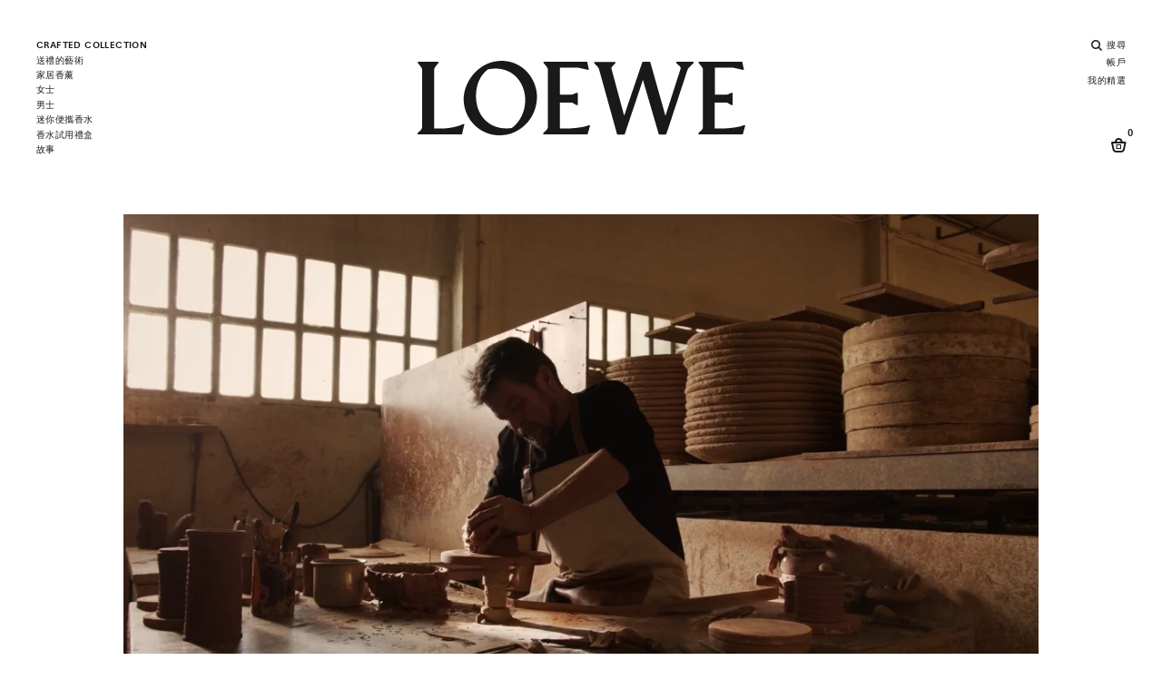

--- FILE ---
content_type: text/html;charset=UTF-8
request_url: https://www.perfumesloewe.com/int/zh_IE/craft-stories.html
body_size: 29588
content:
<!DOCTYPE html>
<html lang="zh">
<head>


<link rel="dns-prefetch" href="https://www2.bglobale.com" />
<link rel="dns-prefetch" href="https://web.global-e.com" />
<link rel="dns-prefetch" href="https://player.freecaster.com" />
<link rel="dns-prefetch" href="https://fonts.googleapis.com/" />
<link rel="dns-prefetch" href="https://fonts.gstatic.com" />

<meta charset=UTF-8>

<meta http-equiv="x-ua-compatible" content="ie=edge">

<meta name="viewport" content="width=device-width, initial-scale=1">

<!-- Include OneTrust script -->







    <script src="https://cdn.cookielaw.org/scripttemplates/otSDKStub.js" data-document-language="true" type="text/javascript" charset="UTF-8" data-domain-script="356b1fb0-7a34-4ee1-b1d2-c62e79f6871f" ></script>




 <!-- Include ABtasty script -->
<script type="text/javascript" src="https://try.abtasty.com/28944ee31f7441b45e8315ef6456b8ba.js"></script>



 <!-- Include ABtasty script -->

    
        <link rel="alternate" hreflang="es-ES" href="https://www.perfumesloewe.com/es/es_ES/craft-stories.html" />
    
        <link rel="alternate" hreflang="en-ES" href="https://www.perfumesloewe.com/es/en_ES/craft-stories.html" />
    
        <link rel="alternate" hreflang="zh-ES" href="https://www.perfumesloewe.com/es/zh_ES/craft-stories.html" />
    
        <link rel="alternate" hreflang="ja-ES" href="https://www.perfumesloewe.com/es/ja_ES/craft-stories.html" />
    

    
        <link rel="alternate" hreflang="en-US" href="https://www.perfumesloewe.com/int/en_US/craft-stories.html" />
    
        <link rel="alternate" hreflang="zh-BG" href="https://www.perfumesloewe.com/int/zh_BG/craft-stories.html" />
    
        <link rel="alternate" hreflang="es-EE" href="https://www.perfumesloewe.com/int/es_EE/craft-stories.html" />
    
        <link rel="alternate" hreflang="zh-JP" href="https://www.perfumesloewe.com/int/zh_JP/craft-stories.html" />
    
        <link rel="alternate" hreflang="en-CZ" href="https://www.perfumesloewe.com/int/en_CZ/craft-stories.html" />
    
        <link rel="alternate" hreflang="en-LI" href="https://www.perfumesloewe.com/int/en_LI/craft-stories.html" />
    
        <link rel="alternate" hreflang="ja-HR" href="https://www.perfumesloewe.com/int/ja_HR/craft-stories.html" />
    
        <link rel="alternate" hreflang="es-US" href="https://www.perfumesloewe.com/int/es_US/craft-stories.html" />
    
        <link rel="alternate" hreflang="zh-RO" href="https://www.perfumesloewe.com/int/zh_RO/craft-stories.html" />
    
        <link rel="alternate" hreflang="en-DE" href="https://www.perfumesloewe.com/int/en_DE/craft-stories.html" />
    
        <link rel="alternate" hreflang="es-MX" href="https://www.perfumesloewe.com/int/es_MX/craft-stories.html" />
    
        <link rel="alternate" hreflang="ja-HU" href="https://www.perfumesloewe.com/int/ja_HU/craft-stories.html" />
    
        <link rel="alternate" hreflang="zh-BE" href="https://www.perfumesloewe.com/int/zh_BE/craft-stories.html" />
    
        <link rel="alternate" hreflang="en-TW" href="https://www.perfumesloewe.com/int/en_TW/craft-stories.html" />
    
        <link rel="alternate" hreflang="zh-AU" href="https://www.perfumesloewe.com/int/zh_AU/craft-stories.html" />
    
        <link rel="alternate" hreflang="en-CL" href="https://www.perfumesloewe.com/int/en_CL/craft-stories.html" />
    
        <link rel="alternate" hreflang="en-KR" href="https://www.perfumesloewe.com/int/en_KR/craft-stories.html" />
    
        <link rel="alternate" hreflang="ja-PL" href="https://www.perfumesloewe.com/int/ja_PL/craft-stories.html" />
    
        <link rel="alternate" hreflang="en-CO" href="https://www.perfumesloewe.com/int/en_CO/craft-stories.html" />
    
        <link rel="alternate" hreflang="x-default" href="https://www.perfumesloewe.com/int/en_US/craft-stories.html" />
    
        <link rel="alternate" hreflang="ja-PT" href="https://www.perfumesloewe.com/int/ja_PT/craft-stories.html" />
    
        <link rel="alternate" hreflang="zh-AR" href="https://www.perfumesloewe.com/int/zh_AR/craft-stories.html" />
    
        <link rel="alternate" hreflang="ja-HK" href="https://www.perfumesloewe.com/int/ja_HK/craft-stories.html" />
    
        <link rel="alternate" hreflang="en-TH" href="https://www.perfumesloewe.com/int/en_TH/craft-stories.html" />
    
        <link rel="alternate" hreflang="ja-PR" href="https://www.perfumesloewe.com/int/ja_PR/craft-stories.html" />
    
        <link rel="alternate" hreflang="zh-AT" href="https://www.perfumesloewe.com/int/zh_AT/craft-stories.html" />
    
        <link rel="alternate" hreflang="es-NO" href="https://www.perfumesloewe.com/int/es_NO/craft-stories.html" />
    
        <link rel="alternate" hreflang="zh-IN" href="https://www.perfumesloewe.com/int/zh_IN/craft-stories.html" />
    
        <link rel="alternate" hreflang="es-FI" href="https://www.perfumesloewe.com/int/es_FI/craft-stories.html" />
    
        <link rel="alternate" hreflang="ja-IN" href="https://www.perfumesloewe.com/int/ja_IN/craft-stories.html" />
    
        <link rel="alternate" hreflang="ja-IT" href="https://www.perfumesloewe.com/int/ja_IT/craft-stories.html" />
    
        <link rel="alternate" hreflang="zh-IT" href="https://www.perfumesloewe.com/int/zh_IT/craft-stories.html" />
    
        <link rel="alternate" hreflang="es-NL" href="https://www.perfumesloewe.com/int/es_NL/craft-stories.html" />
    
        <link rel="alternate" hreflang="zh-IE" href="https://www.perfumesloewe.com/int/zh_IE/craft-stories.html" />
    
        <link rel="alternate" hreflang="en-EE" href="https://www.perfumesloewe.com/int/en_EE/craft-stories.html" />
    
        <link rel="alternate" hreflang="ja-AU" href="https://www.perfumesloewe.com/int/ja_AU/craft-stories.html" />
    
        <link rel="alternate" hreflang="ja-AT" href="https://www.perfumesloewe.com/int/ja_AT/craft-stories.html" />
    
        <link rel="alternate" hreflang="zh-IL" href="https://www.perfumesloewe.com/int/zh_IL/craft-stories.html" />
    
        <link rel="alternate" hreflang="ja-AR" href="https://www.perfumesloewe.com/int/ja_AR/craft-stories.html" />
    
        <link rel="alternate" hreflang="en-LV" href="https://www.perfumesloewe.com/int/en_LV/craft-stories.html" />
    
        <link rel="alternate" hreflang="en-LU" href="https://www.perfumesloewe.com/int/en_LU/craft-stories.html" />
    
        <link rel="alternate" hreflang="en-LT" href="https://www.perfumesloewe.com/int/en_LT/craft-stories.html" />
    
        <link rel="alternate" hreflang="en-DK" href="https://www.perfumesloewe.com/int/en_DK/craft-stories.html" />
    
        <link rel="alternate" hreflang="ja-IE" href="https://www.perfumesloewe.com/int/ja_IE/craft-stories.html" />
    
        <link rel="alternate" hreflang="es-MY" href="https://www.perfumesloewe.com/int/es_MY/craft-stories.html" />
    
        <link rel="alternate" hreflang="zh-HU" href="https://www.perfumesloewe.com/int/zh_HU/craft-stories.html" />
    
        <link rel="alternate" hreflang="ja-IL" href="https://www.perfumesloewe.com/int/ja_IL/craft-stories.html" />
    
        <link rel="alternate" hreflang="zh-PT" href="https://www.perfumesloewe.com/int/zh_PT/craft-stories.html" />
    
        <link rel="alternate" hreflang="ja-JP" href="https://www.perfumesloewe.com/int/ja_JP/craft-stories.html" />
    
        <link rel="alternate" hreflang="ja-BG" href="https://www.perfumesloewe.com/int/ja_BG/craft-stories.html" />
    
        <link rel="alternate" hreflang="en-RO" href="https://www.perfumesloewe.com/int/en_RO/craft-stories.html" />
    
        <link rel="alternate" hreflang="zh-HR" href="https://www.perfumesloewe.com/int/zh_HR/craft-stories.html" />
    
        <link rel="alternate" hreflang="es-CA" href="https://www.perfumesloewe.com/int/es_CA/craft-stories.html" />
    
        <link rel="alternate" hreflang="zh-PL" href="https://www.perfumesloewe.com/int/zh_PL/craft-stories.html" />
    
        <link rel="alternate" hreflang="ja-BR" href="https://www.perfumesloewe.com/int/ja_BR/craft-stories.html" />
    
        <link rel="alternate" hreflang="es-CL" href="https://www.perfumesloewe.com/int/es_CL/craft-stories.html" />
    
        <link rel="alternate" hreflang="en-JP" href="https://www.perfumesloewe.com/int/en_JP/craft-stories.html" />
    
        <link rel="alternate" hreflang="ja-SG" href="https://www.perfumesloewe.com/int/ja_SG/craft-stories.html" />
    
        <link rel="alternate" hreflang="es-CH" href="https://www.perfumesloewe.com/int/es_CH/craft-stories.html" />
    
        <link rel="alternate" hreflang="en-BG" href="https://www.perfumesloewe.com/int/en_BG/craft-stories.html" />
    
        <link rel="alternate" hreflang="zh-PR" href="https://www.perfumesloewe.com/int/zh_PR/craft-stories.html" />
    
        <link rel="alternate" hreflang="ja-SE" href="https://www.perfumesloewe.com/int/ja_SE/craft-stories.html" />
    
        <link rel="alternate" hreflang="es-KR" href="https://www.perfumesloewe.com/int/es_KR/craft-stories.html" />
    
        <link rel="alternate" hreflang="zh-HK" href="https://www.perfumesloewe.com/int/zh_HK/craft-stories.html" />
    
        <link rel="alternate" hreflang="en-BE" href="https://www.perfumesloewe.com/int/en_BE/craft-stories.html" />
    
        <link rel="alternate" hreflang="es-BR" href="https://www.perfumesloewe.com/int/es_BR/craft-stories.html" />
    
        <link rel="alternate" hreflang="es-SE" href="https://www.perfumesloewe.com/int/es_SE/craft-stories.html" />
    
        <link rel="alternate" hreflang="en-IT" href="https://www.perfumesloewe.com/int/en_IT/craft-stories.html" />
    
        <link rel="alternate" hreflang="en-AR" href="https://www.perfumesloewe.com/int/en_AR/craft-stories.html" />
    
        <link rel="alternate" hreflang="es-SK" href="https://www.perfumesloewe.com/int/es_SK/craft-stories.html" />
    
        <link rel="alternate" hreflang="ja-RO" href="https://www.perfumesloewe.com/int/ja_RO/craft-stories.html" />
    
        <link rel="alternate" hreflang="ja-BE" href="https://www.perfumesloewe.com/int/ja_BE/craft-stories.html" />
    
        <link rel="alternate" hreflang="es-SG" href="https://www.perfumesloewe.com/int/es_SG/craft-stories.html" />
    
        <link rel="alternate" hreflang="en-AU" href="https://www.perfumesloewe.com/int/en_AU/craft-stories.html" />
    
        <link rel="alternate" hreflang="en-AT" href="https://www.perfumesloewe.com/int/en_AT/craft-stories.html" />
    
        <link rel="alternate" hreflang="es-SI" href="https://www.perfumesloewe.com/int/es_SI/craft-stories.html" />
    
        <link rel="alternate" hreflang="es-DE" href="https://www.perfumesloewe.com/int/es_DE/craft-stories.html" />
    
        <link rel="alternate" hreflang="ja-KR" href="https://www.perfumesloewe.com/int/ja_KR/craft-stories.html" />
    
        <link rel="alternate" hreflang="en-SK" href="https://www.perfumesloewe.com/int/en_SK/craft-stories.html" />
    
        <link rel="alternate" hreflang="es-TW" href="https://www.perfumesloewe.com/int/es_TW/craft-stories.html" />
    
        <link rel="alternate" hreflang="ja-CH" href="https://www.perfumesloewe.com/int/ja_CH/craft-stories.html" />
    
        <link rel="alternate" hreflang="en-CA" href="https://www.perfumesloewe.com/int/en_CA/craft-stories.html" />
    
        <link rel="alternate" hreflang="ja-CO" href="https://www.perfumesloewe.com/int/ja_CO/craft-stories.html" />
    
        <link rel="alternate" hreflang="es-LI" href="https://www.perfumesloewe.com/int/es_LI/craft-stories.html" />
    
        <link rel="alternate" hreflang="ja-CL" href="https://www.perfumesloewe.com/int/ja_CL/craft-stories.html" />
    
        <link rel="alternate" hreflang="es-LU" href="https://www.perfumesloewe.com/int/es_LU/craft-stories.html" />
    
        <link rel="alternate" hreflang="es-LT" href="https://www.perfumesloewe.com/int/es_LT/craft-stories.html" />
    
        <link rel="alternate" hreflang="es-LV" href="https://www.perfumesloewe.com/int/es_LV/craft-stories.html" />
    
        <link rel="alternate" hreflang="ja-TH" href="https://www.perfumesloewe.com/int/ja_TH/craft-stories.html" />
    
        <link rel="alternate" hreflang="en-CH" href="https://www.perfumesloewe.com/int/en_CH/craft-stories.html" />
    
        <link rel="alternate" hreflang="es-DK" href="https://www.perfumesloewe.com/int/es_DK/craft-stories.html" />
    
        <link rel="alternate" hreflang="ja-SK" href="https://www.perfumesloewe.com/int/ja_SK/craft-stories.html" />
    
        <link rel="alternate" hreflang="ja-SI" href="https://www.perfumesloewe.com/int/ja_SI/craft-stories.html" />
    
        <link rel="alternate" hreflang="es-CO" href="https://www.perfumesloewe.com/int/es_CO/craft-stories.html" />
    
        <link rel="alternate" hreflang="zh-GB" href="https://www.perfumesloewe.com/int/zh_GB/craft-stories.html" />
    
        <link rel="alternate" hreflang="zh-FR" href="https://www.perfumesloewe.com/int/zh_FR/craft-stories.html" />
    
        <link rel="alternate" hreflang="en-SE" href="https://www.perfumesloewe.com/int/en_SE/craft-stories.html" />
    
        <link rel="alternate" hreflang="en-BR" href="https://www.perfumesloewe.com/int/en_BR/craft-stories.html" />
    
        <link rel="alternate" hreflang="ja-CA" href="https://www.perfumesloewe.com/int/ja_CA/craft-stories.html" />
    
        <link rel="alternate" hreflang="en-SI" href="https://www.perfumesloewe.com/int/en_SI/craft-stories.html" />
    
        <link rel="alternate" hreflang="es-TH" href="https://www.perfumesloewe.com/int/es_TH/craft-stories.html" />
    
        <link rel="alternate" hreflang="en-SG" href="https://www.perfumesloewe.com/int/en_SG/craft-stories.html" />
    
        <link rel="alternate" hreflang="es-CZ" href="https://www.perfumesloewe.com/int/es_CZ/craft-stories.html" />
    
        <link rel="alternate" hreflang="ja-LT" href="https://www.perfumesloewe.com/int/ja_LT/craft-stories.html" />
    
        <link rel="alternate" hreflang="ja-DK" href="https://www.perfumesloewe.com/int/ja_DK/craft-stories.html" />
    
        <link rel="alternate" hreflang="es-IL" href="https://www.perfumesloewe.com/int/es_IL/craft-stories.html" />
    
        <link rel="alternate" hreflang="es-IE" href="https://www.perfumesloewe.com/int/es_IE/craft-stories.html" />
    
        <link rel="alternate" hreflang="en-PL" href="https://www.perfumesloewe.com/int/en_PL/craft-stories.html" />
    
        <link rel="alternate" hreflang="ja-LV" href="https://www.perfumesloewe.com/int/ja_LV/craft-stories.html" />
    
        <link rel="alternate" hreflang="ja-LU" href="https://www.perfumesloewe.com/int/ja_LU/craft-stories.html" />
    
        <link rel="alternate" hreflang="en-PR" href="https://www.perfumesloewe.com/int/en_PR/craft-stories.html" />
    
        <link rel="alternate" hreflang="zh-NL" href="https://www.perfumesloewe.com/int/zh_NL/craft-stories.html" />
    
        <link rel="alternate" hreflang="es-IT" href="https://www.perfumesloewe.com/int/es_IT/craft-stories.html" />
    
        <link rel="alternate" hreflang="es-IN" href="https://www.perfumesloewe.com/int/es_IN/craft-stories.html" />
    
        <link rel="alternate" hreflang="zh-NO" href="https://www.perfumesloewe.com/int/zh_NO/craft-stories.html" />
    
        <link rel="alternate" hreflang="en-PT" href="https://www.perfumesloewe.com/int/en_PT/craft-stories.html" />
    
        <link rel="alternate" hreflang="zh-FI" href="https://www.perfumesloewe.com/int/zh_FI/craft-stories.html" />
    
        <link rel="alternate" hreflang="en-HK" href="https://www.perfumesloewe.com/int/en_HK/craft-stories.html" />
    
        <link rel="alternate" hreflang="ja-CZ" href="https://www.perfumesloewe.com/int/ja_CZ/craft-stories.html" />
    
        <link rel="alternate" hreflang="es-HU" href="https://www.perfumesloewe.com/int/es_HU/craft-stories.html" />
    
        <link rel="alternate" hreflang="zh-MY" href="https://www.perfumesloewe.com/int/zh_MY/craft-stories.html" />
    
        <link rel="alternate" hreflang="ja-LI" href="https://www.perfumesloewe.com/int/ja_LI/craft-stories.html" />
    
        <link rel="alternate" hreflang="ja-TW" href="https://www.perfumesloewe.com/int/ja_TW/craft-stories.html" />
    
        <link rel="alternate" hreflang="ja-DE" href="https://www.perfumesloewe.com/int/ja_DE/craft-stories.html" />
    
        <link rel="alternate" hreflang="es-BE" href="https://www.perfumesloewe.com/int/es_BE/craft-stories.html" />
    
        <link rel="alternate" hreflang="ja-MY" href="https://www.perfumesloewe.com/int/ja_MY/craft-stories.html" />
    
        <link rel="alternate" hreflang="es-RO" href="https://www.perfumesloewe.com/int/es_RO/craft-stories.html" />
    
        <link rel="alternate" hreflang="ja-MX" href="https://www.perfumesloewe.com/int/ja_MX/craft-stories.html" />
    
        <link rel="alternate" hreflang="en-IE" href="https://www.perfumesloewe.com/int/en_IE/craft-stories.html" />
    
        <link rel="alternate" hreflang="zh-MX" href="https://www.perfumesloewe.com/int/zh_MX/craft-stories.html" />
    
        <link rel="alternate" hreflang="zh-US" href="https://www.perfumesloewe.com/int/zh_US/craft-stories.html" />
    
        <link rel="alternate" hreflang="zh-EE" href="https://www.perfumesloewe.com/int/zh_EE/craft-stories.html" />
    
        <link rel="alternate" hreflang="es-BG" href="https://www.perfumesloewe.com/int/es_BG/craft-stories.html" />
    
        <link rel="alternate" hreflang="en-IN" href="https://www.perfumesloewe.com/int/en_IN/craft-stories.html" />
    
        <link rel="alternate" hreflang="en-IL" href="https://www.perfumesloewe.com/int/en_IL/craft-stories.html" />
    
        <link rel="alternate" hreflang="es-JP" href="https://www.perfumesloewe.com/int/es_JP/craft-stories.html" />
    
        <link rel="alternate" hreflang="en-HR" href="https://www.perfumesloewe.com/int/en_HR/craft-stories.html" />
    
        <link rel="alternate" hreflang="es-AR" href="https://www.perfumesloewe.com/int/es_AR/craft-stories.html" />
    
        <link rel="alternate" hreflang="es-AT" href="https://www.perfumesloewe.com/int/es_AT/craft-stories.html" />
    
        <link rel="alternate" hreflang="en-HU" href="https://www.perfumesloewe.com/int/en_HU/craft-stories.html" />
    
        <link rel="alternate" hreflang="ja-EE" href="https://www.perfumesloewe.com/int/ja_EE/craft-stories.html" />
    
        <link rel="alternate" hreflang="ja-US" href="https://www.perfumesloewe.com/int/ja_US/craft-stories.html" />
    
        <link rel="alternate" hreflang="es-AU" href="https://www.perfumesloewe.com/int/es_AU/craft-stories.html" />
    
        <link rel="alternate" hreflang="zh-DK" href="https://www.perfumesloewe.com/int/zh_DK/craft-stories.html" />
    
        <link rel="alternate" hreflang="zh-LT" href="https://www.perfumesloewe.com/int/zh_LT/craft-stories.html" />
    
        <link rel="alternate" hreflang="en-NL" href="https://www.perfumesloewe.com/int/en_NL/craft-stories.html" />
    
        <link rel="alternate" hreflang="ja-FR" href="https://www.perfumesloewe.com/int/ja_FR/craft-stories.html" />
    
        <link rel="alternate" hreflang="zh-LU" href="https://www.perfumesloewe.com/int/zh_LU/craft-stories.html" />
    
        <link rel="alternate" hreflang="zh-LV" href="https://www.perfumesloewe.com/int/zh_LV/craft-stories.html" />
    
        <link rel="alternate" hreflang="zh-LI" href="https://www.perfumesloewe.com/int/zh_LI/craft-stories.html" />
    
        <link rel="alternate" hreflang="en-NO" href="https://www.perfumesloewe.com/int/en_NO/craft-stories.html" />
    
        <link rel="alternate" hreflang="zh-DE" href="https://www.perfumesloewe.com/int/zh_DE/craft-stories.html" />
    
        <link rel="alternate" hreflang="zh-TW" href="https://www.perfumesloewe.com/int/zh_TW/craft-stories.html" />
    
        <link rel="alternate" hreflang="en-FI" href="https://www.perfumesloewe.com/int/en_FI/craft-stories.html" />
    
        <link rel="alternate" hreflang="zh-TH" href="https://www.perfumesloewe.com/int/zh_TH/craft-stories.html" />
    
        <link rel="alternate" hreflang="zh-CZ" href="https://www.perfumesloewe.com/int/zh_CZ/craft-stories.html" />
    
        <link rel="alternate" hreflang="es-FR" href="https://www.perfumesloewe.com/int/es_FR/craft-stories.html" />
    
        <link rel="alternate" hreflang="en-MY" href="https://www.perfumesloewe.com/int/en_MY/craft-stories.html" />
    
        <link rel="alternate" hreflang="en-MX" href="https://www.perfumesloewe.com/int/en_MX/craft-stories.html" />
    
        <link rel="alternate" hreflang="zh-CO" href="https://www.perfumesloewe.com/int/zh_CO/craft-stories.html" />
    
        <link rel="alternate" hreflang="ja-NL" href="https://www.perfumesloewe.com/int/ja_NL/craft-stories.html" />
    
        <link rel="alternate" hreflang="es-GB" href="https://www.perfumesloewe.com/int/es_GB/craft-stories.html" />
    
        <link rel="alternate" hreflang="ja-FI" href="https://www.perfumesloewe.com/int/ja_FI/craft-stories.html" />
    
        <link rel="alternate" hreflang="ja-NO" href="https://www.perfumesloewe.com/int/ja_NO/craft-stories.html" />
    
        <link rel="alternate" hreflang="zh-CH" href="https://www.perfumesloewe.com/int/zh_CH/craft-stories.html" />
    
        <link rel="alternate" hreflang="es-HK" href="https://www.perfumesloewe.com/int/es_HK/craft-stories.html" />
    
        <link rel="alternate" hreflang="zh-KR" href="https://www.perfumesloewe.com/int/zh_KR/craft-stories.html" />
    
        <link rel="alternate" hreflang="es-PR" href="https://www.perfumesloewe.com/int/es_PR/craft-stories.html" />
    
        <link rel="alternate" hreflang="zh-CL" href="https://www.perfumesloewe.com/int/zh_CL/craft-stories.html" />
    
        <link rel="alternate" hreflang="es-PL" href="https://www.perfumesloewe.com/int/es_PL/craft-stories.html" />
    
        <link rel="alternate" hreflang="en-GB" href="https://www.perfumesloewe.com/int/en_GB/craft-stories.html" />
    
        <link rel="alternate" hreflang="zh-CA" href="https://www.perfumesloewe.com/int/zh_CA/craft-stories.html" />
    
        <link rel="alternate" hreflang="es-HR" href="https://www.perfumesloewe.com/int/es_HR/craft-stories.html" />
    
        <link rel="alternate" hreflang="es-PT" href="https://www.perfumesloewe.com/int/es_PT/craft-stories.html" />
    
        <link rel="alternate" hreflang="zh-SG" href="https://www.perfumesloewe.com/int/zh_SG/craft-stories.html" />
    
        <link rel="alternate" hreflang="zh-SI" href="https://www.perfumesloewe.com/int/zh_SI/craft-stories.html" />
    
        <link rel="alternate" hreflang="zh-SK" href="https://www.perfumesloewe.com/int/zh_SK/craft-stories.html" />
    
        <link rel="alternate" hreflang="ja-GB" href="https://www.perfumesloewe.com/int/ja_GB/craft-stories.html" />
    
        <link rel="alternate" hreflang="en-FR" href="https://www.perfumesloewe.com/int/en_FR/craft-stories.html" />
    
        <link rel="alternate" hreflang="zh-BR" href="https://www.perfumesloewe.com/int/zh_BR/craft-stories.html" />
    
        <link rel="alternate" hreflang="zh-SE" href="https://www.perfumesloewe.com/int/zh_SE/craft-stories.html" />
    





    
    
        <title>
            LOEWE Perfumes - Craft
        </title>
    

    
    


    <meta name="description" content="LOEWE"/>
    <meta name="keywords" content="LOEWE"/>

    <meta property="og:title" content="LOEWE Perfumes - Craft" />
<meta property="og:type" content="website" />
<meta property="og:url" content="https://www.perfumesloewe.com/int/zh_IE/craft-stories.html" />
<meta property="og:image" content="null"/>
<meta property="og:image:type" content="image/jpeg" />
<meta property="og:description" content="LOEWE"/>
    
        <link rel="canonical" href="https://www.perfumesloewe.com/int/zh_IE/craft-stories.html"/>
    
    
    



<link rel="preconnect" href="https://player.freecaster.com" />
<link rel="preconnect" href="https://www2.bglobale.com" />
<link rel="preconnect" href="https://web.global-e.com" />

<link rel="preload" as="image" href="/on/demandware.static/Sites-LOEWE_XBORDER-Site/-/default/dw2cf19f61/images/loewe-perfumes-logo.svg" />
<link rel="preload" as="script" href="https://www2.bglobale.com/merchant/clientsdk/856?v=2.1.4" />
<link rel="preload" as="script" href="https://web.global-e.com/scripts/merchants/globale.merchant.client.mobileJS.js?v=2.1.4" />
<link rel="preload" as="style" href="/on/demandware.static/Sites-LOEWE_XBORDER-Site/-/zh_IE/v1768820646212/fontsicons/fonts/fonts.css" onload="this.rel='stylesheet'" />


<link rel="icon" href="https://www.perfumesloewe.com/favicon.ico" />
<link rel="shortcut icon" type="image/png" href="/on/demandware.static/Sites-LOEWE_XBORDER-Site/-/default/dwa7eabba2/images/favicons/lw-favicon-196x196.png" sizes="196x196" />
<link rel="shortcut icon" type="image/png" href="/on/demandware.static/Sites-LOEWE_XBORDER-Site/-/default/dw84c25a85/images/favicons/lw-favicon-96x96.png" sizes="96x96" />
<link rel="shortcut icon" type="image/png" href="/on/demandware.static/Sites-LOEWE_XBORDER-Site/-/default/dwc2c9fd84/images/favicons/lw-favicon-32x32.png" sizes="32x32" />
<link rel="shortcut icon" type="image/png" href="/on/demandware.static/Sites-LOEWE_XBORDER-Site/-/default/dwbc5962c8/images/favicons/lw-favicon-16x16.png" sizes="16x16" />
<link rel="shortcut icon" type="image/png" href="/on/demandware.static/Sites-LOEWE_XBORDER-Site/-/default/dwad1c8cf1/images/favicons/lw-favicon-128.png" sizes="128x128" />
<link rel="shortcut icon" type="image/x-icon" href="/on/demandware.static/Sites-LOEWE_XBORDER-Site/-/default/dw45a3f3e0/images/favicons/lw-favicon-48x48.ico" sizes="48x48"/>
<link rel="shortcut icon" type="image/x-icon" href="/on/demandware.static/Sites-LOEWE_XBORDER-Site/-/default/dwae310f90/images/favicons/lw-favicon-32x32.ico" sizes="32x32"/>
<link rel="shortcut icon" type="image/x-icon" href="/on/demandware.static/Sites-LOEWE_XBORDER-Site/-/default/dwc0d6217d/images/favicons/lw-favicon-16x16.ico" sizes="16x16"/>

<link rel="stylesheet" href="/on/demandware.static/Sites-LOEWE_XBORDER-Site/-/zh_IE/v1768820646212/css/global.css" />
<link rel="preconnect" href="https://fonts.gstatic.com" crossorigin>
<link rel='preload' as="style" href='https://fonts.googleapis.com/css?family=Dosis&subset=latin-ext'>









    <script src="https://player.freecaster.com/freecaster/stable/fcplayer.js"></script>






    <script src="https://js-cdn.dynatrace.com/jstag/15a8a271790/bf39425mro/b46269376a6a307e_complete.js" crossorigin="anonymous">
</script>



<style>
#FreeShippingBanner, .header-promotion {
    position: absolute;
    z-index: 1000;
    width: 100%;
    font-family: inherit;
    direction: ltr;
    background: #333333;
    color: #fff;
    text-align: center;
    direction: ltr; }
  @media (max-width: 1023.98px) {
    #FreeShippingBanner, .header-promotion {
      display: flex;
      align-items: center;
      justify-content: center;
      height: 2.625rem;
      font-size: 0.875rem;
      left: 0;
      right: 0
    }
    }
</style>


<!-- Include GTM head -->


    

    <!-- Google Tag Manager -->
    <script>
(function(w,d,s,l,i){w[l]=w[l]||[];w[l].push({'gtm.start':
  new Date().getTime(),event:'gtm.js'});var f=d.getElementsByTagName(s)[0],
  j=d.createElement(s),dl=l!='dataLayer'?'&l='+l:'';j.async=true;j.src=
  'https://www.googletagmanager.com/gtm.js?id='+i+dl;f.parentNode.insertBefore(j,f);
  })(window,document,'script','dataLayer','GTM-N8NWP4');
    </script>
    <!-- End Google Tag Manager -->



<!-- Include GTM head -->
<!--[if gt IE 9]><!-->
<script src="https://code.jquery.com/jquery-3.7.1.min.js" integrity="sha256-/JqT3SQfawRcv/BIHPThkBvs0OEvtFFmqPF/lYI/Cxo=" crossorigin="anonymous"></script>

<script defer="defer" src="/on/demandware.static/Sites-LOEWE_XBORDER-Site/-/zh_IE/v1768820646212/js/vendors.js"></script>
<script defer="defer" src="/on/demandware.static/Sites-LOEWE_XBORDER-Site/-/zh_IE/v1768820646212/js/main.js"></script>


    
        <script defer="defer" src="/on/demandware.static/Sites-LOEWE_XBORDER-Site/-/zh_IE/v1768820646212/js/giftset.js"></script>
    

    
        <script defer="defer" src="/on/demandware.static/Sites-LOEWE_XBORDER-Site/-/zh_IE/v1768820646212/js/ads.js"></script>
    

    
        <script defer="defer" src="/on/demandware.static/Sites-LOEWE_XBORDER-Site/-/zh_IE/v1768820646212/js/dataLayer.js"></script>
    


<!--<![endif]-->

<link rel="canonical" href="https://www.perfumesloewe.com/int/zh_IE/craft-stories.html"/>

<script type="text/javascript">//<!--
/* <![CDATA[ (head-active_data.js) */
var dw = (window.dw || {});
dw.ac = {
    _analytics: null,
    _events: [],
    _category: "",
    _searchData: "",
    _anact: "",
    _anact_nohit_tag: "",
    _analytics_enabled: "true",
    _timeZone: "Etc/UTC",
    _capture: function(configs) {
        if (Object.prototype.toString.call(configs) === "[object Array]") {
            configs.forEach(captureObject);
            return;
        }
        dw.ac._events.push(configs);
    },
	capture: function() { 
		dw.ac._capture(arguments);
		// send to CQ as well:
		if (window.CQuotient) {
			window.CQuotient.trackEventsFromAC(arguments);
		}
	},
    EV_PRD_SEARCHHIT: "searchhit",
    EV_PRD_DETAIL: "detail",
    EV_PRD_RECOMMENDATION: "recommendation",
    EV_PRD_SETPRODUCT: "setproduct",
    applyContext: function(context) {
        if (typeof context === "object" && context.hasOwnProperty("category")) {
        	dw.ac._category = context.category;
        }
        if (typeof context === "object" && context.hasOwnProperty("searchData")) {
        	dw.ac._searchData = context.searchData;
        }
    },
    setDWAnalytics: function(analytics) {
        dw.ac._analytics = analytics;
    },
    eventsIsEmpty: function() {
        return 0 == dw.ac._events.length;
    }
};
/* ]]> */
// -->
</script>
<script type="text/javascript">//<!--
/* <![CDATA[ (head-cquotient.js) */
var CQuotient = window.CQuotient = {};
CQuotient.clientId = 'bdwf-LOEWE_XBORDER';
CQuotient.realm = 'BDWF';
CQuotient.siteId = 'LOEWE_XBORDER';
CQuotient.instanceType = 'prd';
CQuotient.locale = 'zh_IE';
CQuotient.fbPixelId = '__UNKNOWN__';
CQuotient.activities = [];
CQuotient.cqcid='';
CQuotient.cquid='';
CQuotient.cqeid='';
CQuotient.cqlid='';
CQuotient.apiHost='api.cquotient.com';
/* Turn this on to test against Staging Einstein */
/* CQuotient.useTest= true; */
CQuotient.useTest = ('true' === 'false');
CQuotient.initFromCookies = function () {
	var ca = document.cookie.split(';');
	for(var i=0;i < ca.length;i++) {
	  var c = ca[i];
	  while (c.charAt(0)==' ') c = c.substring(1,c.length);
	  if (c.indexOf('cqcid=') == 0) {
		CQuotient.cqcid=c.substring('cqcid='.length,c.length);
	  } else if (c.indexOf('cquid=') == 0) {
		  var value = c.substring('cquid='.length,c.length);
		  if (value) {
		  	var split_value = value.split("|", 3);
		  	if (split_value.length > 0) {
			  CQuotient.cquid=split_value[0];
		  	}
		  	if (split_value.length > 1) {
			  CQuotient.cqeid=split_value[1];
		  	}
		  	if (split_value.length > 2) {
			  CQuotient.cqlid=split_value[2];
		  	}
		  }
	  }
	}
}
CQuotient.getCQCookieId = function () {
	if(window.CQuotient.cqcid == '')
		window.CQuotient.initFromCookies();
	return window.CQuotient.cqcid;
};
CQuotient.getCQUserId = function () {
	if(window.CQuotient.cquid == '')
		window.CQuotient.initFromCookies();
	return window.CQuotient.cquid;
};
CQuotient.getCQHashedEmail = function () {
	if(window.CQuotient.cqeid == '')
		window.CQuotient.initFromCookies();
	return window.CQuotient.cqeid;
};
CQuotient.getCQHashedLogin = function () {
	if(window.CQuotient.cqlid == '')
		window.CQuotient.initFromCookies();
	return window.CQuotient.cqlid;
};
CQuotient.trackEventsFromAC = function (/* Object or Array */ events) {
try {
	if (Object.prototype.toString.call(events) === "[object Array]") {
		events.forEach(_trackASingleCQEvent);
	} else {
		CQuotient._trackASingleCQEvent(events);
	}
} catch(err) {}
};
CQuotient._trackASingleCQEvent = function ( /* Object */ event) {
	if (event && event.id) {
		if (event.type === dw.ac.EV_PRD_DETAIL) {
			CQuotient.trackViewProduct( {id:'', alt_id: event.id, type: 'raw_sku'} );
		} // not handling the other dw.ac.* events currently
	}
};
CQuotient.trackViewProduct = function(/* Object */ cqParamData){
	var cq_params = {};
	cq_params.cookieId = CQuotient.getCQCookieId();
	cq_params.userId = CQuotient.getCQUserId();
	cq_params.emailId = CQuotient.getCQHashedEmail();
	cq_params.loginId = CQuotient.getCQHashedLogin();
	cq_params.product = cqParamData.product;
	cq_params.realm = cqParamData.realm;
	cq_params.siteId = cqParamData.siteId;
	cq_params.instanceType = cqParamData.instanceType;
	cq_params.locale = CQuotient.locale;
	
	if(CQuotient.sendActivity) {
		CQuotient.sendActivity(CQuotient.clientId, 'viewProduct', cq_params);
	} else {
		CQuotient.activities.push({activityType: 'viewProduct', parameters: cq_params});
	}
};
/* ]]> */
// -->
</script>





</head>
<body>

<!-- Include GTM body -->


    <!-- Google Tag Manager (noscript) -->
    <noscript><iframe src='https://www.googletagmanager.com/ns.html?id=GTM-N8NWP4' height="0" width="0" style="display:none;visibility:hidden"></iframe></noscript>
    <!-- End Google Tag Manager (noscript) -->

    

    
    <div id='gtmData' class='hidden'
        
            data-currency='{"currencyCode":"USD"}'
            
                data-list='{&quot;type&quot;:&quot;&quot;,&quot;name&quot;:&quot;&quot;}'
            
            
                data-content='{&quot;category&quot;:&quot;content&quot;,&quot;contenthierachy&quot;:[&quot;content&quot;,&quot;LOEWE Perfumes - Craft&quot;],&quot;country&quot;:&quot;IE&quot;,&quot;date&quot;:&quot;2026/01/19&quot;,&quot;asset&quot;:&quot;perfumesloewe&quot;,&quot;host&quot;:&quot;www.perfumesloewe.com&quot;,&quot;keyword&quot;:&quot;&quot;,&quot;language&quot;:&quot;中文&quot;,&quot;mode&quot;:&quot;&quot;,&quot;pagetype&quot;:&quot;Editorial&quot;,&quot;pagename&quot;:&quot;perfumesloewe/content/LOEWE Perfumes - Craft&quot;,&quot;referrer&quot;:null,&quot;subcategory1&quot;:&quot;LOEWE Perfumes - Craft&quot;,&quot;subcategory2&quot;:&quot;&quot;,&quot;subcategory3&quot;:&quot;&quot;,&quot;subcategory4&quot;:&quot;&quot;,&quot;time&quot;:&quot;05:56:26.906&quot;,&quot;url&quot;:&quot;https://www.perfumesloewe.com/on/demandware.store/Sites-LOEWE_XBORDER-Site/zh_IE/Page-Show?cid=craft-stories&quot;,&quot;weekday&quot;:&quot;monday&quot;}'
            
            
                data-search='{}'
            
            
                data-campaign='{&quot;campaign&quot;:null,&quot;trafficsource&quot;:null,&quot;medium&quot;:null,&quot;term&quot;:null,&quot;content&quot;:null}'
            
            
                data-ecommerce='{&quot;currencyCode&quot;:&quot;USD&quot;}'
            
            
            
            
                data-event-data='{&quot;currency&quot;:&quot;USD&quot;}'
            
        

        
            data-mode='desktop'
            data-user='{"gaclient":null,"useragent":"Mozilla/5.0 (Macintosh; Intel Mac OS X 10_15_7) AppleWebKit/537.36 (KHTML, like Gecko) Chrome/131.0.0.0 Safari/537.36; ClaudeBot/1.0; +claudebot@anthropic.com)","logged":"no logado","has_used3d":false,"hashedEmail":""}'
            

        >
    </div>



<!-- END Include GTM body -->
<div class="page" data-action="Page-Show" data-querystring="cid=craft-stories" data-geshipping-banner="true">



<link rel="stylesheet" href="/on/demandware.static/Sites-LOEWE_XBORDER-Site/-/zh_IE/v1768820646212/css/globale/flags.css" />
<link rel="stylesheet" href="/on/demandware.static/Sites-LOEWE_XBORDER-Site/-/zh_IE/v1768820646212/css/globale/styles.css" />
<script type="text/javascript" id="globale-script-loader-data" src="/on/demandware.static/Sites-LOEWE_XBORDER-Site/-/zh_IE/v1768820646212/js/geScriptLoader.js">
{"action":"Globale-ScriptLoaderData","queryString":"","locale":"zh_IE","clientJsUrl":"https://webservices.global-e.com/merchant/clientsdk/856","apiVersion":"2.1.4","clientJsMerchantId":856,"clientSettings":"{\"AllowClientTracking\":{\"Value\":\"true\"},\"CDNEnabled\":{\"Value\":\"true\"},\"CheckoutContainerSuffix\":{\"Value\":\"Global-e_International_Checkout\"},\"FT_IsAnalyticsSDKEnabled\":{\"Value\":\"true\"},\"FullClientTracking\":{\"Value\":\"true\"},\"IsMonitoringMerchant\":{\"Value\":\"true\"},\"IsV2Checkout\":{\"Value\":\"true\"},\"SetGEInCheckoutContainer\":{\"Value\":\"true\"},\"ShowFreeShippingBanner\":{\"Value\":\"true\"},\"TabletAsMobile\":{\"Value\":\"false\"},\"AdScaleClientSDKURL\":{\"Value\":\"https://web.global-e.com/merchant/GetAdScaleClientScript?merchantId=856\"},\"AmazonUICulture\":{\"Value\":\"en-GB\"},\"AnalyticsSDKCDN\":{\"Value\":\"https://globale-analytics-sdk.global-e.com/PROD/bundle.js\"},\"AnalyticsUrl\":{\"Value\":\"https://services.global-e.com/\"},\"BfGoogleAdsEnabled\":{\"Value\":\"false\"},\"BfGoogleAdsLifetimeInDays\":{\"Value\":\"30\"},\"CashbackServiceDomainUrl\":{\"Value\":\"https://finance-cashback.global-e.com\"},\"CDNUrl\":{\"Value\":\"https://webservices.global-e.com/\"},\"ChargeMerchantForPrepaidRMAOfReplacement\":{\"Value\":\"false\"},\"CheckoutCDNURL\":{\"Value\":\"https://webservices.global-e.com/\"},\"EnableReplaceUnsupportedCharactersInCheckout\":{\"Value\":\"false\"},\"Environment\":{\"Value\":\"PRODUCTION\"},\"FinanceServiceBaseUrl\":{\"Value\":\"https://finance-calculations.global-e.com\"},\"FT_AnalyticsSdkEnsureClientIdSynchronized\":{\"Value\":\"true\"},\"FT_BrowsingStartCircuitBreaker\":{\"Value\":\"true\"},\"FT_BrowsingStartEventInsteadOfPageViewed\":{\"Value\":\"true\"},\"FT_IsLegacyAnalyticsSDKEnabled\":{\"Value\":\"true\"},\"FT_IsShippingCountrySwitcherPopupAnalyticsEnabled\":{\"Value\":\"false\"},\"FT_IsWelcomePopupAnalyticsEnabled\":{\"Value\":\"false\"},\"FT_PostponePageViewToPageLoadComplete\":{\"Value\":\"true\"},\"FT_UseGlobalEEngineConfig\":{\"Value\":\"true\"},\"FT_UtmRaceConditionEnabled\":{\"Value\":\"true\"},\"GTM_ID\":{\"Value\":\"GTM-PWW94X2\"},\"InternalTrackingEnabled\":{\"Value\":\"false\"},\"InvoiceEditorURL\":{\"Value\":\"documents/invoice_editor\"},\"PixelAddress\":{\"Value\":\"https://utils.global-e.com\"},\"RangeOfAdditionalPaymentFieldsToDisplayIDs\":{\"Value\":\"[1,2,3,4,5,6,7,8,9,10,11,12,13,14,15,16,17,18,19,20]\"},\"ReconciliationServiceBaseUrl\":{\"Value\":\"https://finance-reconciliation-engine.global-e.com\"},\"RefundRMAReplacementShippingTypes\":{\"Value\":\"[2,3,4]\"},\"RefundRMAReplacementStatuses\":{\"Value\":\"[9,11,12]\"},\"TrackingV2\":{\"Value\":\"true\"},\"UseShopifyCheckoutForPickUpDeliveryMethod\":{\"Value\":\"false\"},\"MerchantIdHashed\":{\"Value\":\"mZMR\"}}","clientJsDomain":"https://webservices.global-e.com","cookieDomain":"www.perfumesloewe.com","globaleOperatedCountry":true,"performFrontendSiteUrlRedirect":true,"getSiteRedirectUrl":"https://www.perfumesloewe.com/on/demandware.store/Sites-LOEWE_XBORDER-Site/zh_IE/Globale-GetSiteRedirectUrl","globaleConvertPriceUrl":"https://www.perfumesloewe.com/on/demandware.store/Sites-LOEWE_XBORDER-Site/zh_IE/Globale-ConvertPrice","country":"US","currency":"USD","culture":"en-US","allowedSite":false,"languageSwitcher":{"languagesConfig":{"zh_HK":{"culture":"zh-CHT","label":"Chinese"},"zh_TW":{"culture":"zh-CHT","label":"Chinese"}},"isLanguageDropDownShown":false,"selectedLanguage":"zh_IE"},"allowedCurrencies":{"default":["GBP","EUR","USD"]}}
</script>



<div class="drawer modal right fade" id="minicartDrawer" tabindex="-1" role="dialog" aria-hidden="true"></div>


<div class="drawer modal right fade" id="accountModal" tabindex="-1" role="dialog" aria-hidden="true">
    <div class="modal-dialog lw-account" role="document">
        <div class="modal-content">
            <div class="modal-header">
                <button type="button" class="close" data-dismiss="modal" aria-label="關閉">
                    <i class="lw-Icon lw-Icon--loewe-perfumes-close" aria-hidden="true"></i>
                </button>
            </div>
            <div class="modal-body">
                <div class="js-modal-account">
    <div class="lw-account-modal-title">
        已有帳戶
    </div>
    <form action="/on/demandware.store/Sites-LOEWE_XBORDER-Site/zh_IE/Account-Login?rurl=1" class="login login-redesign" method="POST" name="login-form"
    novalidate
>
    <div class="form-group required">
        <label for="login-form-email">
            电子邮件 *
        </label>
        <input type="text" id="login-form-email" required aria-required="true" class="form-control lw-main-tabulation"
            aria-describedby="form-email-error" name="loginEmail"
            placeholder="电子邮件 *" />
        <div class="invalid-feedback hidden js-account-email-error"
            data-email-empty="必填項"
            data-email-error="請輸入有效電子郵件地址"
        ></div>
    </div>

    <div class="form-group required">
        <label for="login-form-email">
            密碼 *
        </label>
        <input type="password" id="login-form-password" required aria-required="true" class="form-control required"
            aria-describedby="form-password-error" name="loginPassword"
            placeholder="密碼 *" />
        <div class="invalid-feedback hidden js-account-password-error"
            data-email-empty="必填項"
        ></div>
    </div>

    <div class="form-group custom-control custom-checkbox pull-left remember-me">
        <input type="checkbox" class="custom-control-input" id="rememberMeMiniCart" name="loginRememberMe" value="true"
            >
        <label class="custom-control-label" for="rememberMeMiniCart">
            記住我
        </label>
    </div>

    <div class="forgot-password text-right mt-4">
        <a class="d-sm-none lw-forgot-password-link" href="/int/zh_IE/passwordreset"
            title="忘記密碼？"
        >
            忘記密碼？
        </a>

        <button type="button" class="hidden-xs-down lw-forgot-password-link js-modal-forgot-password"
            title="忘記密碼？" data-toggle="modal"
            data-target="#requestPasswordResetModal"
        >
            忘記密碼？
        </button>
    </div>

    <p class="lw-backInStock-modal-message">
        必填項*
    </p>

    <input type="hidden" name="csrf_token" value="s6TzW5tZ1yow4LkOEBjTkhS_Dqf3KJTC5SwuG7CUYhEpRks_OEyWDEGX3qLaeit1Oi7ZPMhyOIzqLmrY8FY1ROhJLKlEyA34yA0lLaw_CPsBBqijwoPLjzksifFqCDdAyeGo9TmC29MXyadOmAkHMK7GFhxc6GFeKyXHOulh_Inj0ICutCU=" />

    <input type="submit" class="btn btn-block btn-primary text-uppercase mt-5 js-account-login-btn"
        value="登入">
</form>

    <a href="https://www.perfumesloewe.com/int/zh_IE/login?action=register" class="btn btn-block btn-outline-primary mt-3 mb-3 text-uppercase" role="button" aria-label="Login to your account">
        建立帳戶
    </a>
</div>
            </div>
        </div>
    </div>
</div>

<div
    class="modal fade"
    id="requestPasswordResetModal"
    tabindex="-1"
    role="dialog"
    aria-labelledby="requestPasswordResetModalTitle"
    aria-describedby="requestPasswordResetModalDescription"
>
    <div class="modal-dialog" role="document" tabindex="0">
        <div class="modal-content">
            <div class="modal-header">
                <h2
                    id="requestPasswordResetModalTitle"
                    class="modal-title request-password-title"
                    aria-live="assertive"
                >
                    Forgot your Password
                </h2>
                <button type="button" class="close" data-dismiss="modal" aria-label="Close"><span aria-hidden="true">&times;</span></button>
            </div>

            <div class="modal-body" aria-live="assertive">
                

<form
    class="reset-password-form"
    action="/on/demandware.store/Sites-LOEWE_XBORDER-Site/zh_IE/Account-PasswordResetDialogForm?mobile="
    method="POST"
    name="email-form"
    id="email-form"
    novalidate
>
    <div class="request-password-body">
        <p id="requestPasswordResetModalDescription" aria-live="polite">
            Provide your account email address to receive an email to reset your password.
        </p>
        <div class="form-group required">
            <label id="emailHelp" class="form-control-label" for="reset-password-email">
                電子郵件地址
            </label>
            <input
                id="reset-password-email"
                type="text"
                class="form-control"
                placeholder="電子郵件地址"
                name="loginEmail"
                aria-describedby="reset-password-email-error1">
            <div id="reset-password-email-error1" class="invalid-feedback"></div>
        </div>
    </div>
    <div class="send-email-btn">
        <button
            type="submit"
            id="submitEmailButton"
            class="btn btn-primary btn-block"
        >
            Send
        </button>
    </div>
</form>

            </div>
        </div>
    </div>
</div>


<header role="banner" class="lw-header">
    <div class="lw-SkipLinks">
    <div class="lw-container">
        <ul class="lw-SkipLinks-list">
            <li class="lw-SkipLinks-item">
                <a href="#"
                    class="lw-SkipLinks-link js-SkipLink-content"
                >
                    跳至主要内容
                </a>
            </li>
        </ul>
    </div>
</div>


    

    <div class="lw-headerNav">
        
    
    <div class="content-asset"><!-- dwMarker="content" dwContentID="412462a0782b4f53560c5a14a8" -->
        <style>
.lw-snail .lw-menu-link1::after {
    content: "";
    display: inline-block;
    -webkit-transform: rotate(10deg) translate(0px, 5px);
    transform: rotate(10deg) translate(0px, 5px);
    height: 50px;
    width: 50px;
    background: no-repeat top/contain url('https://www.perfumesloewe.com/on/demandware.static/-/Library-Sites-LoeweSharedLibrary/default/dw40fd4246/Icono vectorial.png');
}

@media (min-width: 1024px) {
    .lw-snail .lw-menu-link1::after {
       transform: initial;
       height: 11px;
       width: 18px;
       background: no-repeat top/contain url('https://www.perfumesloewe.com/on/demandware.static/-/Library-Sites-LoeweSharedLibrary/default/dw40fd4246/Icono vectorial.png');
    }
}

.lw-snail .lw-menu-item-title::after {
      content: "";
      display: inline-block;
      position: absolute;
      -webkit-transform: rotate(10deg);
      transform: rotate(10deg);
      height: 60px;
      width: 80px;
      top: -36px;
      margin-left: -80px;
      background: no-repeat top/contain url('https://www.perfumesloewe.com/on/demandware.static/-/Library-Sites-LoeweSharedLibrary/default/dw40fd4246/Icono vectorial.png');
}
</style>
    </div> <!-- End content-asset -->



        <div class="navbar-header">

            <div class="lw-header-left">

                
                



<nav
    class="lw-header-menu lw-menu"
    aria-label="主功能表"
>
    <div class="lw-menu-header">
        <button
            type="button"
            class="lw-closeMenu js-closeMenu"
            aria-label="關閉"
            tabindex="0"
        >
            <i class="lw-Icon lw-Icon--loewe-perfumes-close" aria-hidden="true"></i>
        </button>
    </div>
    <ul
        id="menu"
        aria-label="主功能表"
        class="lw-menu-level1"
    >
        
        
            
                <li class="lw-menu-item null">
                    
                        
                        <button
                            id="Crafted_Collection"
                            class="lw-menu-link lw-menu-link1 js-toggle-submenu js-menu-link1"
                            data-en-name="Crafted Collection"
                            data-href="/int/zh_IE/crafted-collection/"
                            aria-controls="Crafted_Collection-menu"
                            aria-expanded="false"
                        >
                            Crafted Collection
                        </button>
                        <div class="lw-submenu-wrapper" data-menu-collapse="Crafted_Collection">
    <h2 class="lw-menu-item-title" role="heading" aria-level="2">
        Crafted Collection
    </h2>
    <ul
        id="Crafted_Collection-menu"
        aria-label="Crafted Collection"
        class="lw-menu-level2 position-relative"
    >
        
            
            <li class="lw-menu-item lw-menu-item--spacer">
                <a
                    id="crafted_inside"
                    class="lw-menu-link lw-menu-link2 js-menu-link2 "
                    href="https://www.perfumesloewe.com/int/zh_IE/inside_crafted.html"
                    data-en-name="Inside the collection"
                    data-spacer="true"
                >
                    系列內幕
                </a>
                
            </li>
        
            
            <li class="lw-menu-item ">
                <a
                    id="crafted_products"
                    class="lw-menu-link lw-menu-link2 js-menu-link2 "
                    href="/int/zh_IE/crafted-collection/%E7%80%8F%E8%A6%BD%E7%B3%BB%E5%88%97/"
                    data-en-name="See the collection"
                    data-spacer="false"
                >
                    瀏覽系列
                </a>
                
            </li>
        
            
            <li class="lw-menu-item ">
                <a
                    id="crafted_campaign"
                    class="lw-menu-link lw-menu-link2 js-menu-link2 "
                    href="https://www.perfumesloewe.com/int/zh_IE/crafted_campaign.html"
                    data-en-name="Discover the campaign"
                    data-spacer="false"
                >
                    探索宣傳廣告
                </a>
                
            </li>
        
            
            <li class="lw-menu-item ">
                <a
                    id="crafted_london"
                    class="lw-menu-link lw-menu-link2 js-menu-link2 "
                    href="https://www.perfumesloewe.com/int/zh_IE/crafted_london.html"
                    data-en-name="London Pop up experience"
                    data-spacer="false"
                >
                    倫敦體驗
                </a>
                
            </li>
        
    </ul>
</div>

                    
                </li>
            
                <li class="lw-menu-item null">
                    
                        
                        <a
                            id="art-of-gifting"
                            class="lw-menu-link lw-menu-link1 js-menu-link1"
                            href="https://www.perfumesloewe.com/int/zh_IE/gifting/artofgifting.html"
                            data-en-name="Art of Gifting"
                        >
                            送禮的藝術
                        </a>
                    
                </li>
            
                <li class="lw-menu-item null">
                    
                        
                        <button
                            id="home-scents"
                            class="lw-menu-link lw-menu-link1 js-toggle-submenu js-menu-link1"
                            data-en-name="Home Scents"
                            data-href="/int/zh_IE/%E5%AE%B6%E5%B1%85%E9%A6%99%E8%96%B0/"
                            aria-controls="home-scents-menu"
                            aria-expanded="false"
                        >
                            家居香薰
                        </button>
                        <div class="lw-submenu-wrapper" data-menu-collapse="home-scents">
    <h2 class="lw-menu-item-title" role="heading" aria-level="2">
        家居香薰
    </h2>
    <ul
        id="home-scents-menu"
        aria-label="家居香薰"
        class="lw-menu-level2 position-relative"
    >
        
            
            <li class="lw-menu-item ">
                <a
                    id="homescents-giftsets"
                    class="lw-menu-link lw-menu-link2 js-menu-link2 "
                    href="/int/zh_IE/%E5%AE%B6%E5%B1%85%E9%A6%99%E8%96%B0/%E7%A6%AE%E5%93%81%E5%A5%97%E8%A3%9D/"
                    data-en-name="Gift sets"
                    data-spacer="false"
                >
                    禮品套裝
                </a>
                
                    <div class="lw-submenu-wrapper lw-submenu-level3 js-submenu-level3 collapse" data-menu-collapse="homescents-giftsets">
    <ul
        id="homescents-giftsets-menu"
        aria-label="禮品套裝"
    >
        
            
            <li class="lw-menu-item">
                <a
                    id="CustomizableGifSet"
                    class="lw-menu-link lw-menu-link2 js-menu-link3 "
                    data-en-name="Customizable Gift Set"
                    href="#modalGiftSet-SelectionType-Customize"
                >
                    自訂禮品套裝
                </a>
            </li>
        
            
            <li class="lw-menu-item">
                <a
                    id="HSGiftSets"
                    class="lw-menu-link lw-menu-link2 js-menu-link3 "
                    data-en-name="Home Scents Gift Sets"
                    href="/int/zh_IE/%E5%AE%B6%E5%B1%85%E9%A6%99%E8%96%B0/%E7%A6%AE%E5%93%81%E5%A5%97%E8%A3%9D/%E5%AE%B6%E5%B1%85%E9%A6%99%E8%96%B0%E7%A6%AE%E5%93%81%E5%A5%97%E8%A3%9D/"
                >
                    家居香薰禮品套裝
                </a>
            </li>
        
    </ul>
</div>

                
            </li>
        
            
            <li class="lw-menu-item lw-menu-item--spacer">
                <a
                    id="newin-homescents"
                    class="lw-menu-link lw-menu-link2 js-menu-link2 "
                    href="/int/zh_IE/%E5%AE%B6%E5%B1%85%E9%A6%99%E8%96%B0/%E6%96%B0%E5%93%81-1/"
                    data-en-name="New In"
                    data-spacer="true"
                >
                    新品
                </a>
                
            </li>
        
            
            <li class="lw-menu-item lw-menu-item--spacer">
                <a
                    id="homescents-scents"
                    class="lw-menu-link lw-menu-link2 js-menu-link2 "
                    href="/int/zh_IE/%E5%AE%B6%E5%B1%85%E9%A6%99%E8%96%B0/%E9%A6%99%E6%B0%9B/"
                    data-en-name="Scents"
                    data-spacer="true"
                >
                    香氛
                </a>
                
                    <div class="lw-submenu-wrapper lw-submenu-level3 js-submenu-level3 collapse" data-menu-collapse="homescents-scents">
    <ul
        id="homescents-scents-menu"
        aria-label="香氛"
    >
        
            
            <li class="lw-menu-item">
                <a
                    id="homescents-corecapsule"
                    class="lw-menu-link lw-menu-link2 js-menu-link3 "
                    data-en-name="Capsule Collection"
                    href="/int/zh_IE/%E5%AE%B6%E5%B1%85%E9%A6%99%E8%96%B0/%E9%A6%99%E6%B0%9B/capsule-collection/"
                >
                    Capsule Collection
                </a>
            </li>
        
            
            <li class="lw-menu-item">
                <a
                    id="homescents-palosanto"
                    class="lw-menu-link lw-menu-link2 js-menu-link3 "
                    data-en-name="Palo Santo"
                    href="/int/zh_IE/%E5%AE%B6%E5%B1%85%E9%A6%99%E8%96%B0/%E9%A6%99%E6%B0%9B/palo-santo/"
                >
                    Palo Santo
                </a>
            </li>
        
            
            <li class="lw-menu-item">
                <a
                    id="homescents-tomato"
                    class="lw-menu-link lw-menu-link2 js-menu-link3 "
                    data-en-name="Tomato Leaves"
                    href="/int/zh_IE/%E5%AE%B6%E5%B1%85%E9%A6%99%E8%96%B0/%E9%A6%99%E6%B0%9B/tomato-leaves/"
                >
                    Tomato Leaves
                </a>
            </li>
        
            
            <li class="lw-menu-item">
                <a
                    id="homescents-oregano"
                    class="lw-menu-link lw-menu-link2 js-menu-link3 "
                    data-en-name="Oregano"
                    href="/int/zh_IE/%E5%AE%B6%E5%B1%85%E9%A6%99%E8%96%B0/%E9%A6%99%E6%B0%9B/oregano/"
                >
                    Oregano
                </a>
            </li>
        
            
            <li class="lw-menu-item">
                <a
                    id="homescents-Ivy"
                    class="lw-menu-link lw-menu-link2 js-menu-link3 "
                    data-en-name="Ivy"
                    href="/int/zh_IE/%E5%AE%B6%E5%B1%85%E9%A6%99%E8%96%B0/%E9%A6%99%E6%B0%9B/ivy/"
                >
                    Ivy
                </a>
            </li>
        
            
            <li class="lw-menu-item">
                <a
                    id="homescents-incense"
                    class="lw-menu-link lw-menu-link2 js-menu-link3 "
                    data-en-name="Incense"
                    href="/int/zh_IE/%E5%AE%B6%E5%B1%85%E9%A6%99%E8%96%B0/%E9%A6%99%E6%B0%9B/incense/"
                >
                    Incense
                </a>
            </li>
        
            
            <li class="lw-menu-item">
                <a
                    id="homescents-orangeblossom"
                    class="lw-menu-link lw-menu-link2 js-menu-link3 "
                    data-en-name="Orange Blossom"
                    href="/int/zh_IE/%E5%AE%B6%E5%B1%85%E9%A6%99%E8%96%B0/%E9%A6%99%E6%B0%9B/orange-blossom/"
                >
                    Orange Blossom
                </a>
            </li>
        
            
            <li class="lw-menu-item">
                <a
                    id="homescents-cucumber"
                    class="lw-menu-link lw-menu-link2 js-menu-link3 "
                    data-en-name="Cucumber"
                    href="/int/zh_IE/%E5%AE%B6%E5%B1%85%E9%A6%99%E8%96%B0/%E9%A6%99%E6%B0%9B/cucumber/"
                >
                    Cucumber
                </a>
            </li>
        
            
            <li class="lw-menu-item">
                <a
                    id="homescents-cypressballs"
                    class="lw-menu-link lw-menu-link2 js-menu-link3 "
                    data-en-name="Cypress Balls"
                    href="/int/zh_IE/%E5%AE%B6%E5%B1%85%E9%A6%99%E8%96%B0/%E9%A6%99%E6%B0%9B/cypress-balls/"
                >
                    Cypress Balls
                </a>
            </li>
        
            
            <li class="lw-menu-item">
                <a
                    id="homescents-honeysuckle"
                    class="lw-menu-link lw-menu-link2 js-menu-link3 "
                    data-en-name="Honeysuckle"
                    href="/int/zh_IE/%E5%AE%B6%E5%B1%85%E9%A6%99%E8%96%B0/%E9%A6%99%E6%B0%9B/honeysuckle/"
                >
                    Honeysuckle
                </a>
            </li>
        
            
            <li class="lw-menu-item">
                <a
                    id="homescents-marihuana"
                    class="lw-menu-link lw-menu-link2 js-menu-link3 "
                    data-en-name="Scent of Marihuana"
                    href="/int/zh_IE/%E5%AE%B6%E5%B1%85%E9%A6%99%E8%96%B0/%E9%A6%99%E6%B0%9B/scent-of-marihuana/"
                >
                    Scent of Marihuana
                </a>
            </li>
        
            
            <li class="lw-menu-item">
                <a
                    id="homescents-beetroot"
                    class="lw-menu-link lw-menu-link2 js-menu-link3 "
                    data-en-name="Beetroot"
                    href="/int/zh_IE/%E5%AE%B6%E5%B1%85%E9%A6%99%E8%96%B0/%E9%A6%99%E6%B0%9B/beetroot/"
                >
                    Beetroot
                </a>
            </li>
        
    </ul>
</div>

                
            </li>
        
            
            <li class="lw-menu-item ">
                <a
                    id="see-all-Home-Scents"
                    class="lw-menu-link lw-menu-link2 js-menu-link2 "
                    href="/int/zh_IE/%E5%AE%B6%E5%B1%85%E9%A6%99%E8%96%B0/%E5%AE%B6%E5%B1%85%E9%A6%99%E8%96%B0/"
                    data-en-name="See all"
                    data-spacer="false"
                >
                    家居香薰
                </a>
                
            </li>
        
            
            <li class="lw-menu-item ">
                <a
                    id="homescents-bathline"
                    class="lw-menu-link lw-menu-link2 js-menu-link2 "
                    href="/int/zh_IE/%E5%AE%B6%E5%B1%85%E9%A6%99%E8%96%B0/%E6%B2%90%E6%B5%B4%E7%B3%BB%E5%88%97/"
                    data-en-name="Bath Line"
                    data-spacer="false"
                >
                    沐浴系列
                </a>
                
                    <div class="lw-submenu-wrapper lw-submenu-level3 js-submenu-level3 collapse" data-menu-collapse="homescents-bathline">
    <ul
        id="homescents-bathline-menu"
        aria-label="沐浴系列"
    >
        
            
            <li class="lw-menu-item">
                <a
                    id="HomeScentsSoaps"
                    class="lw-menu-link lw-menu-link2 js-menu-link3 "
                    data-en-name="Soaps"
                    href="/int/zh_IE/%E5%AE%B6%E5%B1%85%E9%A6%99%E8%96%B0/%E6%B2%90%E6%B5%B4%E7%B3%BB%E5%88%97/%E9%A6%99%E7%9A%82/"
                >
                    香皂
                </a>
            </li>
        
            
            <li class="lw-menu-item">
                <a
                    id="bodylotion"
                    class="lw-menu-link lw-menu-link2 js-menu-link3 lw-menu-link--spacer"
                    data-en-name="Body Lotions"
                    href="/int/zh_IE/%E5%AE%B6%E5%B1%85%E9%A6%99%E8%96%B0/%E6%B2%90%E6%B5%B4%E7%B3%BB%E5%88%97/%E8%BA%AB%E9%AB%94%E4%B9%B3%E6%B6%B2/"
                >
                    身體乳液
                </a>
            </li>
        
            
            <li class="lw-menu-item">
                <a
                    id="seeall-bathline"
                    class="lw-menu-link lw-menu-link2 js-menu-link3 "
                    data-en-name="See All"
                    href="/int/zh_IE/%E5%AE%B6%E5%B1%85%E9%A6%99%E8%96%B0/%E6%B2%90%E6%B5%B4%E7%B3%BB%E5%88%97/%E6%B2%90%E6%B5%B4%E5%92%8C%E8%BA%AB%E9%AB%94/"
                >
                    沐浴和身體
                </a>
            </li>
        
    </ul>
</div>

                
            </li>
        
            
            <li class="lw-menu-item ">
                <a
                    id="homescents-candles"
                    class="lw-menu-link lw-menu-link2 js-menu-link2 "
                    href="/int/zh_IE/%E5%AE%B6%E5%B1%85%E9%A6%99%E8%96%B0/%E9%A6%99%E8%96%B0%E8%A0%9F%E7%87%AD/"
                    data-en-name="Scented Candles"
                    data-spacer="false"
                >
                    香薰蠟燭
                </a>
                
                    <div class="lw-submenu-wrapper lw-submenu-level3 js-submenu-level3 collapse" data-menu-collapse="homescents-candles">
    <ul
        id="homescents-candles-menu"
        aria-label="香薰蠟燭"
    >
        
            
            <li class="lw-menu-item">
                <a
                    id="scented-candles"
                    class="lw-menu-link lw-menu-link2 js-menu-link3 "
                    data-en-name="Scented Candles"
                    href="/int/zh_IE/%E5%AE%B6%E5%B1%85%E9%A6%99%E8%96%B0/%E9%A6%99%E8%96%B0%E8%A0%9F%E7%87%AD/%E9%A6%99%E8%96%B0%E8%A0%9F%E7%87%AD/"
                >
                    香薰蠟燭
                </a>
            </li>
        
            
            <li class="lw-menu-item">
                <a
                    id="scented-chandeliers"
                    class="lw-menu-link lw-menu-link2 js-menu-link3 "
                    data-en-name="Wax Scented Candleholders"
                    href="/int/zh_IE/%E5%AE%B6%E5%B1%85%E9%A6%99%E8%96%B0/%E9%A6%99%E8%96%B0%E8%A0%9F%E7%87%AD/%E5%A5%A2%E8%8F%AF%E9%A6%99%E8%96%B0%E7%87%AD%E8%87%BA/"
                >
                    奢華香薰燭臺
                </a>
            </li>
        
            
            <li class="lw-menu-item">
                <a
                    id="seeall-candles"
                    class="lw-menu-link lw-menu-link2 js-menu-link3 "
                    data-en-name="See all"
                    href="/int/zh_IE/%E5%AE%B6%E5%B1%85%E9%A6%99%E8%96%B0/%E9%A6%99%E8%96%B0%E8%A0%9F%E7%87%AD/%E5%AE%B6%E5%B1%85%E9%A6%99%E8%96%B0/"
                >
                    家居香薰
                </a>
            </li>
        
    </ul>
</div>

                
            </li>
        
            
            <li class="lw-menu-item ">
                <a
                    id="homescents-homefragrances"
                    class="lw-menu-link lw-menu-link2 js-menu-link2 "
                    href="/int/zh_IE/%E5%AE%B6%E5%B1%85%E9%A6%99%E8%96%B0/%E7%A9%BA%E6%B0%A3%E6%B8%85%E6%96%B0%E5%8A%91/"
                    data-en-name="Home fragrances"
                    data-spacer="false"
                >
                    空氣清新劑
                </a>
                
                    <div class="lw-submenu-wrapper lw-submenu-level3 js-submenu-level3 collapse" data-menu-collapse="homescents-homefragrances">
    <ul
        id="homescents-homefragrances-menu"
        aria-label="空氣清新劑"
    >
        
            
            <li class="lw-menu-item">
                <a
                    id="incense-sets"
                    class="lw-menu-link lw-menu-link2 js-menu-link3 "
                    data-en-name="Incense Sets"
                    href="/int/zh_IE/%E5%AE%B6%E5%B1%85%E9%A6%99%E8%96%B0/%E7%A9%BA%E6%B0%A3%E6%B8%85%E6%96%B0%E5%8A%91/%E9%A6%99%E6%B0%9B%E5%A5%97%E7%B5%84/"
                >
                    香氛套組
                </a>
            </li>
        
            
            <li class="lw-menu-item">
                <a
                    id="home-fragrance"
                    class="lw-menu-link lw-menu-link2 js-menu-link3 "
                    data-en-name="Room Sprays"
                    href="/int/zh_IE/%E5%AE%B6%E5%B1%85%E9%A6%99%E8%96%B0/%E7%A9%BA%E6%B0%A3%E6%B8%85%E6%96%B0%E5%8A%91/%E9%A6%99%E6%B0%9B%E5%99%B4%E9%9C%A7/"
                >
                    香氛噴霧
                </a>
            </li>
        
            
            <li class="lw-menu-item">
                <a
                    id="seeall-homefragrances"
                    class="lw-menu-link lw-menu-link2 js-menu-link3 "
                    data-en-name="See all"
                    href="/int/zh_IE/%E5%AE%B6%E5%B1%85%E9%A6%99%E8%96%B0/%E7%A9%BA%E6%B0%A3%E6%B8%85%E6%96%B0%E5%8A%91/%E5%AE%B6%E5%B1%85%E9%A6%99%E8%96%B0/"
                >
                    家居香薰
                </a>
            </li>
        
    </ul>
</div>

                
            </li>
        
            
            <li class="lw-menu-item lw-menu-item--spacer">
                <a
                    id="accessories"
                    class="lw-menu-link lw-menu-link2 js-menu-link2 "
                    href="/int/zh_IE/%E5%AE%B6%E5%B1%85%E9%A6%99%E8%96%B0/%E9%85%8D%E4%BB%B6/"
                    data-en-name="Accessories"
                    data-spacer="true"
                >
                    配件
                </a>
                
            </li>
        
            
            <li class="lw-menu-item lw-menu-item--spacer">
                <a
                    id="homescents-3d"
                    class="lw-menu-link lw-menu-link2 js-menu-link2 "
                    href="/int/zh_IE/%E5%AE%B6%E5%B1%85%E9%A6%99%E8%96%B0/%E8%A9%A6%E7%94%A8%E6%96%BC%E5%B1%85%E5%AE%B6/"
                    data-en-name="Try it at home"
                    data-spacer="true"
                >
                    試用於居家
                </a>
                
            </li>
        
    </ul>
</div>

                    
                </li>
            
                <li class="lw-menu-item null">
                    
                        
                        <button
                            id="woman"
                            class="lw-menu-link lw-menu-link1 js-toggle-submenu js-menu-link1"
                            data-en-name="Woman"
                            data-href="/int/zh_IE/%E5%A5%B3%E5%A3%AB/"
                            aria-controls="woman-menu"
                            aria-expanded="false"
                        >
                            女士
                        </button>
                        <div class="lw-submenu-wrapper" data-menu-collapse="woman">
    <h2 class="lw-menu-item-title" role="heading" aria-level="2">
        女士
    </h2>
    <ul
        id="woman-menu"
        aria-label="女士"
        class="lw-menu-level2 position-relative"
    >
        
            
            <li class="lw-menu-item ">
                <a
                    id="productrecommendation"
                    class="lw-menu-link lw-menu-link2 js-menu-link2 "
                    href="https://www.perfumesloewe.com/on/demandware.store/Sites-LOEWE_XBORDER-Site/zh_IE/ProductFinder-Show?pfID=product_recommendation"
                    data-en-name="Product Recommendation"
                    data-spacer="false"
                >
                    Product Recommendation
                </a>
                
            </li>
        
            
            <li class="lw-menu-item lw-menu-item--spacer">
                <a
                    id="newin-woman"
                    class="lw-menu-link lw-menu-link2 js-menu-link2 "
                    href="/int/zh_IE/%E5%A5%B3%E5%A3%AB/%E6%96%B0%E5%93%81/"
                    data-en-name="New In"
                    data-spacer="true"
                >
                    新品
                </a>
                
            </li>
        
            
            <li class="lw-menu-item lw-menu-item--spacer">
                <a
                    id="giftsets-women"
                    class="lw-menu-link lw-menu-link2 js-menu-link2 "
                    href="/int/zh_IE/%E5%A5%B3%E5%A3%AB/%E7%A6%AE%E7%89%A9/"
                    data-en-name="Gifts"
                    data-spacer="true"
                >
                    禮物
                </a>
                
                    <div class="lw-submenu-wrapper lw-submenu-level3 js-submenu-level3 collapse" data-menu-collapse="giftsets-women">
    <ul
        id="giftsets-women-menu"
        aria-label="禮物"
    >
        
            
            <li class="lw-menu-item">
                <a
                    id="GiftSetsWomen"
                    class="lw-menu-link lw-menu-link2 js-menu-link3 "
                    data-en-name="Gift Sets"
                    href="/int/zh_IE/%E5%A5%B3%E5%A3%AB/%E7%A6%AE%E7%89%A9/%E7%A6%AE%E5%93%81%E5%A5%97%E8%A3%9D/"
                >
                    禮品套裝
                </a>
            </li>
        
            
            <li class="lw-menu-item">
                <a
                    id="CustomizableGifSet-2"
                    class="lw-menu-link lw-menu-link2 js-menu-link3 lw-menu-link--spacer"
                    data-en-name="Customizable Gift Set"
                    href="#modalGiftSet-SelectionType-Customize"
                >
                    可客製化禮盒
                </a>
            </li>
        
            
            <li class="lw-menu-item">
                <a
                    id="gifts-her"
                    class="lw-menu-link lw-menu-link2 js-menu-link3 "
                    data-en-name="Ideas for her"
                    href="/int/zh_IE/%E5%A5%B3%E5%A3%AB/%E7%A6%AE%E7%89%A9/%E9%A4%BD%E8%B4%88%E5%A5%B3%E5%A3%AB%E9%80%81%E7%A6%AE%E5%BB%BA%E8%AD%B0/"
                >
                    餽贈女士送禮建議
                </a>
            </li>
        
    </ul>
</div>

                
            </li>
        
            
            <li class="lw-menu-item ">
                <a
                    id="see-all-Women"
                    class="lw-menu-link lw-menu-link2 js-menu-link2 "
                    href="/int/zh_IE/%E5%A5%B3%E5%A3%AB/%E6%9F%A5%E7%9C%8B%E6%89%80%E6%9C%89%E7%94%A2%E5%93%81/"
                    data-en-name="See all woman"
                    data-spacer="false"
                >
                    查看所有產品
                </a>
                
            </li>
        
            
            <li class="lw-menu-item ">
                <a
                    id="crafted_products_1"
                    class="lw-menu-link lw-menu-link2 js-menu-link2 "
                    href="/int/zh_IE/%E5%A5%B3%E5%A3%AB/loewe-crafted-collection/"
                    data-en-name="LOEWE Crafted Collection"
                    data-spacer="false"
                >
                    LOEWE Crafted Collection
                </a>
                
            </li>
        
            
            <li class="lw-menu-item ">
                <a
                    id="001women"
                    class="lw-menu-link lw-menu-link2 js-menu-link2 "
                    href="/int/zh_IE/%E5%A5%B3%E5%A3%AB/loewe-001/"
                    data-en-name="LOEWE 001"
                    data-spacer="false"
                >
                    LOEWE 001
                </a>
                
            </li>
        
            
            <li class="lw-menu-item ">
                <a
                    id="LWAIRE"
                    class="lw-menu-link lw-menu-link2 js-menu-link2 "
                    href="/int/zh_IE/%E5%A5%B3%E5%A3%AB/loewe-aire/"
                    data-en-name="LOEWE Aire"
                    data-spacer="false"
                >
                    LOEWE Aire
                </a>
                
            </li>
        
            
            <li class="lw-menu-item ">
                <a
                    id="LWEarth"
                    class="lw-menu-link lw-menu-link2 js-menu-link2 "
                    href="/int/zh_IE/%E5%A5%B3%E5%A3%AB/loewe-earth/"
                    data-en-name="LOEWE Earth"
                    data-spacer="false"
                >
                    LOEWE Earth
                </a>
                
            </li>
        
            
            <li class="lw-menu-item ">
                <a
                    id="LWAURA"
                    class="lw-menu-link lw-menu-link2 js-menu-link2 "
                    href="/int/zh_IE/%E5%A5%B3%E5%A3%AB/loewe-aura/"
                    data-en-name="LOEWE Aura"
                    data-spacer="false"
                >
                    LOEWE Aura
                </a>
                
            </li>
        
            
            <li class="lw-menu-item ">
                <a
                    id="LWAGUA"
                    class="lw-menu-link lw-menu-link2 js-menu-link2 "
                    href="/int/zh_IE/%E5%A5%B3%E5%A3%AB/loewe-agua/"
                    data-en-name="LOEWE Agua"
                    data-spacer="false"
                >
                    LOEWE Agua
                </a>
                
            </li>
        
            
            <li class="lw-menu-item lw-menu-item--spacer">
                <a
                    id="LWSOLOELLA"
                    class="lw-menu-link lw-menu-link2 js-menu-link2 "
                    href="/int/zh_IE/%E5%A5%B3%E5%A3%AB/loewe-solo-ella/"
                    data-en-name="LOEWE Solo Ella"
                    data-spacer="true"
                >
                    LOEWE Solo Ella
                </a>
                
            </li>
        
            
            <li class="lw-menu-item ">
                <a
                    id="Un Paseo por Madrid"
                    class="lw-menu-link lw-menu-link2 js-menu-link2 "
                    href="https://www.perfumesloewe.com/int/zh_IE/%E7%94%B7%E5%A3%AB/un-paseo-por-madrid/"
                    data-en-name="Un Paseo por Madrid"
                    data-spacer="false"
                >
                    Un Paseo por Madrid
                </a>
                
            </li>
        
            
            <li class="lw-menu-item ">
                <a
                    id="Paulasmujer"
                    class="lw-menu-link lw-menu-link2 js-menu-link2 "
                    href="/int/zh_IE/%E5%A5%B3%E5%A3%AB/loewe-paulas-ibiza/"
                    data-en-name="LOEWE Paula s Ibiza"
                    data-spacer="false"
                >
                    LOEWE Paula's Ibiza
                </a>
                
            </li>
        
    </ul>
</div>

                    
                </li>
            
                <li class="lw-menu-item null">
                    
                        
                        <button
                            id="men"
                            class="lw-menu-link lw-menu-link1 js-toggle-submenu js-menu-link1"
                            data-en-name="Men"
                            data-href="/int/zh_IE/%E7%94%B7%E5%A3%AB/"
                            aria-controls="men-menu"
                            aria-expanded="false"
                        >
                            男士
                        </button>
                        <div class="lw-submenu-wrapper" data-menu-collapse="men">
    <h2 class="lw-menu-item-title" role="heading" aria-level="2">
        男士
    </h2>
    <ul
        id="men-menu"
        aria-label="男士"
        class="lw-menu-level2 position-relative"
    >
        
            
            <li class="lw-menu-item ">
                <a
                    id="productrecommendation_1"
                    class="lw-menu-link lw-menu-link2 js-menu-link2 "
                    href="https://www.perfumesloewe.com/on/demandware.store/Sites-LOEWE_XBORDER-Site/zh_IE/ProductFinder-Show?pfID=product_recommendation"
                    data-en-name="Product Recommendation"
                    data-spacer="false"
                >
                    Product Recommendation
                </a>
                
            </li>
        
            
            <li class="lw-menu-item lw-menu-item--spacer">
                <a
                    id="newinman"
                    class="lw-menu-link lw-menu-link2 js-menu-link2 "
                    href="/int/zh_IE/%E7%94%B7%E5%A3%AB/%E6%96%B0%E5%93%81/"
                    data-en-name="New In"
                    data-spacer="true"
                >
                    新品
                </a>
                
            </li>
        
            
            <li class="lw-menu-item lw-menu-item--spacer">
                <a
                    id="giftsets-men"
                    class="lw-menu-link lw-menu-link2 js-menu-link2 "
                    href="/int/zh_IE/%E7%94%B7%E5%A3%AB/%E7%A6%AE%E7%89%A9/"
                    data-en-name="Gifts"
                    data-spacer="true"
                >
                    禮物
                </a>
                
                    <div class="lw-submenu-wrapper lw-submenu-level3 js-submenu-level3 collapse" data-menu-collapse="giftsets-men">
    <ul
        id="giftsets-men-menu"
        aria-label="禮物"
    >
        
            
            <li class="lw-menu-item">
                <a
                    id="GiftSetsMen"
                    class="lw-menu-link lw-menu-link2 js-menu-link3 "
                    data-en-name="Gift Sets"
                    href="/int/zh_IE/%E7%94%B7%E5%A3%AB/%E7%A6%AE%E7%89%A9/%E7%A6%AE%E5%93%81%E5%A5%97%E8%A3%9D/"
                >
                    禮品套裝
                </a>
            </li>
        
            
            <li class="lw-menu-item">
                <a
                    id="CustomizableGifSet-3"
                    class="lw-menu-link lw-menu-link2 js-menu-link3 lw-menu-link--spacer"
                    data-en-name="Customizable Gift Set"
                    href="#modalGiftSet-SelectionType-Customize"
                >
                    可客製化禮盒
                </a>
            </li>
        
            
            <li class="lw-menu-item">
                <a
                    id="gifts-him"
                    class="lw-menu-link lw-menu-link2 js-menu-link3 "
                    data-en-name="Ideas for him"
                    href="/int/zh_IE/%E7%94%B7%E5%A3%AB/%E7%A6%AE%E7%89%A9/%E9%A4%BD%E8%B4%88%E7%94%B7%E5%A3%AB%E9%80%81%E7%A6%AE%E5%BB%BA%E8%AD%B0/"
                >
                    餽贈男士送禮建議
                </a>
            </li>
        
    </ul>
</div>

                
            </li>
        
            
            <li class="lw-menu-item ">
                <a
                    id="see-all-Men"
                    class="lw-menu-link lw-menu-link2 js-menu-link2 "
                    href="/int/zh_IE/%E7%94%B7%E5%A3%AB/%E6%9F%A5%E7%9C%8B%E6%89%80%E6%9C%89%E7%94%A2%E5%93%81/"
                    data-en-name="See all men"
                    data-spacer="false"
                >
                    查看所有產品
                </a>
                
            </li>
        
            
            <li class="lw-menu-item ">
                <a
                    id="crafted_products_2"
                    class="lw-menu-link lw-menu-link2 js-menu-link2 "
                    href="/int/zh_IE/%E7%94%B7%E5%A3%AB/loewe-crafted-collection/"
                    data-en-name="LOEWE Crafted Collection"
                    data-spacer="false"
                >
                    LOEWE Crafted Collection
                </a>
                
            </li>
        
            
            <li class="lw-menu-item ">
                <a
                    id="LWESENCIA"
                    class="lw-menu-link lw-menu-link2 js-menu-link2 "
                    href="/int/zh_IE/%E7%94%B7%E5%A3%AB/loewe-esencia/"
                    data-en-name="LOEWE Esencia"
                    data-spacer="false"
                >
                    LOEWE Esencia
                </a>
                
            </li>
        
            
            <li class="lw-menu-item ">
                <a
                    id="001men"
                    class="lw-menu-link lw-menu-link2 js-menu-link2 "
                    href="/int/zh_IE/%E7%94%B7%E5%A3%AB/loewe-001/"
                    data-en-name="LOEWE 001"
                    data-spacer="false"
                >
                    LOEWE 001
                </a>
                
            </li>
        
            
            <li class="lw-menu-item ">
                <a
                    id="LWSOLO"
                    class="lw-menu-link lw-menu-link2 js-menu-link2 "
                    href="/int/zh_IE/%E7%94%B7%E5%A3%AB/loewe-solo/"
                    data-en-name="LOEWE Solo"
                    data-spacer="false"
                >
                    LOEWE Solo
                </a>
                
            </li>
        
            
            <li class="lw-menu-item ">
                <a
                    id="LOEWEEarth"
                    class="lw-menu-link lw-menu-link2 js-menu-link2 "
                    href="/int/zh_IE/%E7%94%B7%E5%A3%AB/loewe-earth/"
                    data-en-name="LOEWE Earth"
                    data-spacer="false"
                >
                    LOEWE Earth
                </a>
                
            </li>
        
            
            <li class="lw-menu-item ">
                <a
                    id="LW7"
                    class="lw-menu-link lw-menu-link2 js-menu-link2 "
                    href="/int/zh_IE/%E7%94%B7%E5%A3%AB/loewe-7/"
                    data-en-name="LOEWE 7"
                    data-spacer="false"
                >
                    LOEWE 7
                </a>
                
            </li>
        
            
            <li class="lw-menu-item lw-menu-item--spacer">
                <a
                    id="lwaguamen"
                    class="lw-menu-link lw-menu-link2 js-menu-link2 "
                    href="/int/zh_IE/%E7%94%B7%E5%A3%AB/loewe-agua/"
                    data-en-name="LOEWE Agua"
                    data-spacer="true"
                >
                    LOEWE Agua
                </a>
                
            </li>
        
            
            <li class="lw-menu-item ">
                <a
                    id="Un Paseo por Madrid-1"
                    class="lw-menu-link lw-menu-link2 js-menu-link2 "
                    href="/int/zh_IE/%E7%94%B7%E5%A3%AB/un-paseo-por-madrid/"
                    data-en-name="Un Paseo por Madrid"
                    data-spacer="false"
                >
                    Un Paseo por Madrid
                </a>
                
            </li>
        
            
            <li class="lw-menu-item ">
                <a
                    id="Paulasmujer-1"
                    class="lw-menu-link lw-menu-link2 js-menu-link2 "
                    href="https://www.perfumesloewe.com/int/zh_IE/%E5%A5%B3%E5%A3%AB/loewe-paulas-ibiza/"
                    data-en-name="LOEWE Paula s Ibiza"
                    data-spacer="false"
                >
                    LOEWE Paula's Ibiza
                </a>
                
            </li>
        
    </ul>
</div>

                    
                </li>
            
                <li class="lw-menu-item null">
                    
                        
                        <a
                            id="LWFragrances-to-go"
                            class="lw-menu-link lw-menu-link1 js-menu-link1"
                            href="/int/zh_IE/%E8%BF%B7%E4%BD%A0%E4%BE%BF%E6%94%9C%E9%A6%99%E6%B0%B4/"
                            data-en-name="Fragrances To Go"
                        >
                            迷你便攜香水
                        </a>
                    
                </li>
            
                <li class="lw-menu-item null">
                    
                        
                        <a
                            id="Sample-Boxes"
                            class="lw-menu-link lw-menu-link1 js-menu-link1"
                            href="/int/zh_IE/%E9%A6%99%E6%B0%B4%E8%A9%A6%E7%94%A8%E7%A6%AE%E7%9B%92/"
                            data-en-name="Sample Box"
                        >
                            香水試用禮盒
                        </a>
                    
                </li>
            
                <li class="lw-menu-item null">
                    
                        
                        <button
                            id="Stories"
                            class="lw-menu-link lw-menu-link1 js-toggle-submenu js-menu-link1"
                            data-en-name="Stories"
                            data-href="https://www.perfumesloewe.com/int/zh_IE/campaign2024.html"
                            aria-controls="Stories-menu"
                            aria-expanded="false"
                        >
                            故事
                        </button>
                        <div class="lw-submenu-wrapper" data-menu-collapse="Stories">
    <h2 class="lw-menu-item-title" role="heading" aria-level="2">
        故事
    </h2>
    <ul
        id="Stories-menu"
        aria-label="故事"
        class="lw-menu-level2 position-relative"
    >
        
            
            <li class="lw-menu-item ">
                <a
                    id="campaign2025"
                    class="lw-menu-link lw-menu-link2 js-menu-link2 "
                    href="https://www.perfumesloewe.com/int/zh_IE/campaign_2025.html"
                    data-en-name="Multisensorial experience"
                    data-spacer="false"
                >
                    千變萬化的香氣
                </a>
                
            </li>
        
            
            <li class="lw-menu-item lw-menu-item--spacer">
                <a
                    id="online-experience"
                    class="lw-menu-link lw-menu-link2 js-menu-link2 "
                    href="https://www.perfumesloewe.com/int/zh_IE/Edit_services.html"
                    data-en-name="Exclusive services"
                    data-spacer="true"
                >
                    Exclusive services
                </a>
                
            </li>
        
            
            <li class="lw-menu-item ">
                <a
                    id="About LOEWE"
                    class="lw-menu-link lw-menu-link2 js-menu-link2 "
                    href="https://www.perfumesloewe.com/int/zh_IE/about_us.html"
                    data-en-name="About LOEWE"
                    data-spacer="false"
                >
                    關於LOEWE
                </a>
                
            </li>
        
            
            <li class="lw-menu-item ">
                <a
                    id="Stores"
                    class="lw-menu-link lw-menu-link2 js-menu-link2 "
                    href="https://www.perfumesloewe.com/int/zh_IE/our_stores.html"
                    data-en-name="Our Stores"
                    data-spacer="false"
                >
                    我們的專賣店
                </a>
                
                    <div class="lw-submenu-wrapper lw-submenu-level3 js-submenu-level3 collapse" data-menu-collapse="Stores">
    <ul
        id="Stores-menu"
        aria-label="我們的專賣店"
    >
        
            
            <li class="lw-menu-item">
                <a
                    id="stores-madrid_1"
                    class="lw-menu-link lw-menu-link2 js-menu-link3 "
                    data-en-name="LOEWE Perfumes Madrid"
                    href="https://www.perfumesloewe.com/int/zh_IE/our-stores-madrid.html"
                >
                    LOEWE Perfumes Madrid
                </a>
            </li>
        
            
            <li class="lw-menu-item">
                <a
                    id="stores-newyork_1"
                    class="lw-menu-link lw-menu-link2 js-menu-link3 "
                    data-en-name="LOEWE Perfumes New York"
                    href="https://www.perfumesloewe.com/int/zh_IE/our-stores-newyork.html"
                >
                    LOEWE Perfumes New York
                </a>
            </li>
        
            
            <li class="lw-menu-item">
                <a
                    id="stores-nanjing_1"
                    class="lw-menu-link lw-menu-link2 js-menu-link3 "
                    data-en-name="LOEWE Perfumes Nanjing"
                    href="https://www.perfumesloewe.com/int/zh_IE/our-stores-nanjing.html"
                >
                    LOEWE Perfumes Nanjing
                </a>
            </li>
        
            
            <li class="lw-menu-item">
                <a
                    id="stores-chengdu_1"
                    class="lw-menu-link lw-menu-link2 js-menu-link3 "
                    data-en-name="LOEWE Perfumes Chengdu"
                    href="https://www.perfumesloewe.com/int/zh_IE/our-stores-chengdu.html"
                >
                    LOEWE Perfumes Chengdu
                </a>
            </li>
        
            
            <li class="lw-menu-item">
                <a
                    id="stores-hainan_1"
                    class="lw-menu-link lw-menu-link2 js-menu-link3 "
                    data-en-name="LOEWE Perfumes Hainan"
                    href="https://www.perfumesloewe.com/int/zh_IE/our-stores-hainan.html"
                >
                    LOEWE Perfumes Hainan
                </a>
            </li>
        
            
            <li class="lw-menu-item">
                <a
                    id="stores-abudhabi_1"
                    class="lw-menu-link lw-menu-link2 js-menu-link3 "
                    data-en-name="LOEWE Perfumes Abu Dhabi"
                    href="https://www.perfumesloewe.com/int/zh_IE/our-stores-abu-dhabi.html"
                >
                    LOEWE Perfumes Abu Dhabi
                </a>
            </li>
        
            
            <li class="lw-menu-item">
                <a
                    id="stores-beijing_1"
                    class="lw-menu-link lw-menu-link2 js-menu-link3 "
                    data-en-name="LOEWE Perfumes Beijing"
                    href="https://www.perfumesloewe.com/int/zh_IE/our-stores-beijing.html"
                >
                    LOEWE Perfumes Beijing
                </a>
            </li>
        
            
            <li class="lw-menu-item">
                <a
                    id="stores-berlin_1"
                    class="lw-menu-link lw-menu-link2 js-menu-link3 "
                    data-en-name="LOEWE Perfumes Berlin"
                    href="https://www.perfumesloewe.com/int/zh_IE/our-stores-berlin.html"
                >
                    LOEWE Perfumes Berlin
                </a>
            </li>
        
            
            <li class="lw-menu-item">
                <a
                    id="stores-london_1"
                    class="lw-menu-link lw-menu-link2 js-menu-link3 "
                    data-en-name="LOEWE Perfumes London"
                    href="https://www.perfumesloewe.com/int/zh_IE/our-stores-london.html"
                >
                    LOEWE Perfumes London
                </a>
            </li>
        
            
            <li class="lw-menu-item">
                <a
                    id="stores-mexico_1"
                    class="lw-menu-link lw-menu-link2 js-menu-link3 "
                    data-en-name="LOEWE Perfumes Mexico"
                    href="https://www.perfumesloewe.com/int/zh_IE/our-stores-mexico.html"
                >
                    LOEWE Perfumes Mexico
                </a>
            </li>
        
            
            <li class="lw-menu-item">
                <a
                    id="stores-osaka_1"
                    class="lw-menu-link lw-menu-link2 js-menu-link3 "
                    data-en-name="LOEWE Perfumes Osaka"
                    href="https://www.perfumesloewe.com/int/zh_IE/our-stores-osaka.html"
                >
                    LOEWE Perfumes Osaka
                </a>
            </li>
        
            
            <li class="lw-menu-item">
                <a
                    id="stores-tokyo_1"
                    class="lw-menu-link lw-menu-link2 js-menu-link3 "
                    data-en-name="LOEWE Perfumes Tokyo"
                    href="https://www.perfumesloewe.com/int/zh_IE/our-stores-tokio.html"
                >
                    LOEWE Perfumes Tokyo
                </a>
            </li>
        
    </ul>
</div>

                
            </li>
        
            
            <li class="lw-menu-item ">
                <a
                    id="complementary-scents1"
                    class="lw-menu-link lw-menu-link2 js-menu-link2 "
                    href="https://www.perfumesloewe.com/int/zh_IE/Edit_ComplementaryScents.html"
                    data-en-name="Complementary Scents"
                    data-spacer="false"
                >
                    互補香調
                </a>
                
            </li>
        
            
            <li class="lw-menu-item ">
                <a
                    id="Edit-Accesories"
                    class="lw-menu-link lw-menu-link2 js-menu-link2 "
                    href="https://www.perfumesloewe.com/int/zh_IE/accesorios-home-scents.html"
                    data-en-name="LOEWE Home Scents Accessories"
                    data-spacer="false"
                >
                    LOEWE Home Scents 系列配件
                </a>
                
            </li>
        
            
            <li class="lw-menu-item ">
                <a
                    id="Craft"
                    class="lw-menu-link lw-menu-link2 js-menu-link2 "
                    href="https://www.perfumesloewe.com/int/zh_IE/craft-stories.html"
                    data-en-name="Our Commitment With Craft"
                    data-spacer="false"
                >
                    我們對手工製作的熱忱
                </a>
                
            </li>
        
            
            <li class="lw-menu-item ">
                <a
                    id="Projects"
                    class="lw-menu-link lw-menu-link2 js-menu-link2 "
                    href="https://www.perfumesloewe.com/int/zh_IE/our_projects.html"
                    data-en-name="Our Projects"
                    data-spacer="false"
                >
                    我們的計劃
                </a>
                
            </li>
        
            
            <li class="lw-menu-item ">
                <a
                    id="fragance-care-guide"
                    class="lw-menu-link lw-menu-link2 js-menu-link2 "
                    href="https://www.perfumesloewe.com/int/zh_IE/fragrance-care-guide.html"
                    data-en-name="Fragrances Care Guide"
                    data-spacer="false"
                >
                    香水使用保存指南
                </a>
                
            </li>
        
            
            <li class="lw-menu-item ">
                <a
                    id="home-scents-care-guide"
                    class="lw-menu-link lw-menu-link2 js-menu-link2 "
                    href="https://www.perfumesloewe.com/int/zh_IE/home-scents-care-guide.html"
                    data-en-name="Home Scents Care Guide"
                    data-spacer="false"
                >
                    家居香薰使用保存指南
                </a>
                
            </li>
        
    </ul>
</div>

                    
                </li>
            
        

        
    </ul>
    <div class="lw-menu-images js-lazy">
        
            
                <img
                    class="lw-category-image"
                    src="/on/demandware.static/Sites-LOEWE_XBORDER-Site/-/default/dw2e43f950/images/image-default.png"
                    data-src="/on/demandware.static/-/Sites-loewe-storefront-catalog/default/dw1d0e601e/inside_crafted.gif"
                    data-category-id="Crafted_Collection"
                    alt="預設圖像">
            
            
                
                    
                        <img
                            class="lw-category-image"
                            src="/on/demandware.static/Sites-LOEWE_XBORDER-Site/-/default/dw2e43f950/images/image-default.png"
                            data-src="/on/demandware.static/-/Sites-loewe-storefront-catalog/default/dw1d0e601e/inside_crafted.gif"
                            data-category-id="crafted_inside"
                            alt="null">
                    
                
                    
                        <img
                            class="lw-category-image"
                            src="/on/demandware.static/Sites-LOEWE_XBORDER-Site/-/default/dw2e43f950/images/image-default.png"
                            data-src="/on/demandware.static/-/Sites-loewe-storefront-catalog/default/dw2479db75/crafted_collection.jpg"
                            data-category-id="crafted_products"
                            alt="null">
                    
                
                    
                        <img
                            class="lw-category-image"
                            src="/on/demandware.static/Sites-LOEWE_XBORDER-Site/-/default/dw2e43f950/images/image-default.png"
                            data-src="/on/demandware.static/-/Sites-loewe-storefront-catalog/default/dw1e00074e/crafted_campaign.jpg"
                            data-category-id="crafted_campaign"
                            alt="null">
                    
                
                    
                        <img
                            class="lw-category-image"
                            src="/on/demandware.static/Sites-LOEWE_XBORDER-Site/-/default/dw2e43f950/images/image-default.png"
                            data-src="/on/demandware.static/-/Sites-loewe-storefront-catalog/default/dwf0504933/crafted_london.jpg"
                            data-category-id="crafted_london"
                            alt="null">
                    
                
            
        
            
            
        
            
                <img
                    class="lw-category-image"
                    src="/on/demandware.static/Sites-LOEWE_XBORDER-Site/-/default/dw2e43f950/images/image-default.png"
                    data-src="/on/demandware.static/-/Sites-loewe-storefront-catalog/default/dw5b772430/260105_HS_General.jpg"
                    data-category-id="home-scents"
                    alt="預設圖像">
            
            
                
                    
                        <img
                            class="lw-category-image"
                            src="/on/demandware.static/Sites-LOEWE_XBORDER-Site/-/default/dw2e43f950/images/image-default.png"
                            data-src="/on/demandware.static/-/Sites-loewe-storefront-catalog/default/dw82b7d825/260105_HS_Gift_Sets.jpg"
                            data-category-id="homescents-giftsets"
                            alt="null">
                    
                
                    
                        <img
                            class="lw-category-image"
                            src="/on/demandware.static/Sites-LOEWE_XBORDER-Site/-/default/dw2e43f950/images/image-default.png"
                            data-src="/on/demandware.static/-/Sites-loewe-storefront-catalog/default/dwcba83719/251006_HS_New_In.jpg"
                            data-category-id="newin-homescents"
                            alt="null">
                    
                
                    
                        <img
                            class="lw-category-image"
                            src="/on/demandware.static/Sites-LOEWE_XBORDER-Site/-/default/dw2e43f950/images/image-default.png"
                            data-src="/on/demandware.static/-/Sites-loewe-storefront-catalog/default/dwa3987da0/250410_HS_Scents.jpg"
                            data-category-id="homescents-scents"
                            alt="null">
                    
                
                    
                        <img
                            class="lw-category-image"
                            src="/on/demandware.static/Sites-LOEWE_XBORDER-Site/-/default/dw2e43f950/images/image-default.png"
                            data-src="/on/demandware.static/-/Sites-loewe-storefront-catalog/default/dw76adfe15/260105_HS_SeeAll.jpg"
                            data-category-id="see-all-Home-Scents"
                            alt="null">
                    
                
                    
                        <img
                            class="lw-category-image"
                            src="/on/demandware.static/Sites-LOEWE_XBORDER-Site/-/default/dw2e43f950/images/image-default.png"
                            data-src="/on/demandware.static/-/Sites-loewe-storefront-catalog/default/dw0ec6ccb5/260105_HS_Bathline.jpg"
                            data-category-id="homescents-bathline"
                            alt="null">
                    
                
                    
                        <img
                            class="lw-category-image"
                            src="/on/demandware.static/Sites-LOEWE_XBORDER-Site/-/default/dw2e43f950/images/image-default.png"
                            data-src="/on/demandware.static/-/Sites-loewe-storefront-catalog/default/dw7d0fe36a/251006_HS_Scented_Candles.jpg"
                            data-category-id="homescents-candles"
                            alt="null">
                    
                
                    
                        <img
                            class="lw-category-image"
                            src="/on/demandware.static/Sites-LOEWE_XBORDER-Site/-/default/dw2e43f950/images/image-default.png"
                            data-src="/on/demandware.static/-/Sites-loewe-storefront-catalog/default/dwd728a37f/HS_HomeFragrance.jpg"
                            data-category-id="homescents-homefragrances"
                            alt="null">
                    
                
                    
                        <img
                            class="lw-category-image"
                            src="/on/demandware.static/Sites-LOEWE_XBORDER-Site/-/default/dw2e43f950/images/image-default.png"
                            data-src="/on/demandware.static/-/Sites-loewe-storefront-catalog/default/dw8eca9e1a/260105_HS_Accessories.jpg"
                            data-category-id="accessories"
                            alt="null">
                    
                
                    
                        <img
                            class="lw-category-image"
                            src="/on/demandware.static/Sites-LOEWE_XBORDER-Site/-/default/dw2e43f950/images/image-default.png"
                            data-src="/on/demandware.static/-/Sites-loewe-storefront-catalog/default/dw79e20faa/260105_HS_TryIt.jpg"
                            data-category-id="homescents-3d"
                            alt="null">
                    
                
            
        
            
                <img
                    class="lw-category-image"
                    src="/on/demandware.static/Sites-LOEWE_XBORDER-Site/-/default/dw2e43f950/images/image-default.png"
                    data-src="/on/demandware.static/-/Sites-loewe-storefront-catalog/default/dw736e4547/260105_woman_general_FLY.jpg"
                    data-category-id="woman"
                    alt="預設圖像">
            
            
                
                    
                        <img
                            class="lw-category-image"
                            src="/on/demandware.static/Sites-LOEWE_XBORDER-Site/-/default/dw2e43f950/images/image-default.png"
                            data-src="/on/demandware.static/-/Sites-loewe-storefront-catalog/default/dw6208c4cd/260105_woman_product_recommendation.jpg.jpg"
                            data-category-id="productrecommendation"
                            alt="null">
                    
                
                    
                        <img
                            class="lw-category-image"
                            src="/on/demandware.static/Sites-LOEWE_XBORDER-Site/-/default/dw2e43f950/images/image-default.png"
                            data-src="/on/demandware.static/-/Sites-loewe-storefront-catalog/default/dw8aacb9a4/251006_Woman_New_In.jpg"
                            data-category-id="newin-woman"
                            alt="null">
                    
                
                    
                        <img
                            class="lw-category-image"
                            src="/on/demandware.static/Sites-LOEWE_XBORDER-Site/-/default/dw2e43f950/images/image-default.png"
                            data-src="/on/demandware.static/-/Sites-loewe-storefront-catalog/default/dw87b176de/260105_Woman_Gift_sets_FLY.jpg"
                            data-category-id="giftsets-women"
                            alt="null">
                    
                
                    
                        <img
                            class="lw-category-image"
                            src="/on/demandware.static/Sites-LOEWE_XBORDER-Site/-/default/dw2e43f950/images/image-default.png"
                            data-src="/on/demandware.static/-/Sites-loewe-storefront-catalog/default/dw38f48828/251006_Woman_See_All.jpg"
                            data-category-id="see-all-Women"
                            alt="null">
                    
                
                    
                        <img
                            class="lw-category-image"
                            src="/on/demandware.static/Sites-LOEWE_XBORDER-Site/-/default/dw2e43f950/images/image-default.png"
                            data-src="/on/demandware.static/-/Sites-loewe-storefront-catalog/default/dw73f359c8/251006_woman_Crafted.jpg"
                            data-category-id="crafted_products_1"
                            alt="null">
                    
                
                    
                        <img
                            class="lw-category-image"
                            src="/on/demandware.static/Sites-LOEWE_XBORDER-Site/-/default/dw2e43f950/images/image-default.png"
                            data-src="/on/demandware.static/-/Sites-loewe-storefront-catalog/default/dwbe3f0f67/Mujer_001.jpg"
                            data-category-id="001women"
                            alt="null">
                    
                
                    
                        <img
                            class="lw-category-image"
                            src="/on/demandware.static/Sites-LOEWE_XBORDER-Site/-/default/dw2e43f950/images/image-default.png"
                            data-src="/on/demandware.static/-/Sites-loewe-storefront-catalog/default/dw21c51864/Mujer_Aire.jpg"
                            data-category-id="LWAIRE"
                            alt="null">
                    
                
                    
                        <img
                            class="lw-category-image"
                            src="/on/demandware.static/Sites-LOEWE_XBORDER-Site/-/default/dw2e43f950/images/image-default.png"
                            data-src="/on/demandware.static/-/Sites-loewe-storefront-catalog/default/dw3158bd57/250507_woman_earth.jpg"
                            data-category-id="LWEarth"
                            alt="null">
                    
                
                    
                        <img
                            class="lw-category-image"
                            src="/on/demandware.static/Sites-LOEWE_XBORDER-Site/-/default/dw2e43f950/images/image-default.png"
                            data-src="/on/demandware.static/-/Sites-loewe-storefront-catalog/default/dw3d96da37/Mujer_Aura.jpg"
                            data-category-id="LWAURA"
                            alt="null">
                    
                
                    
                        <img
                            class="lw-category-image"
                            src="/on/demandware.static/Sites-LOEWE_XBORDER-Site/-/default/dw2e43f950/images/image-default.png"
                            data-src="/on/demandware.static/-/Sites-loewe-storefront-catalog/default/dwf20e26ab/Mujer_Agua.jpg"
                            data-category-id="LWAGUA"
                            alt="null">
                    
                
                    
                        <img
                            class="lw-category-image"
                            src="/on/demandware.static/Sites-LOEWE_XBORDER-Site/-/default/dw2e43f950/images/image-default.png"
                            data-src="/on/demandware.static/-/Sites-loewe-storefront-catalog/default/dwdfe0aa25/Mujer_SoloElla.jpg"
                            data-category-id="LWSOLOELLA"
                            alt="null">
                    
                
                    
                        <img
                            class="lw-category-image"
                            src="/on/demandware.static/Sites-LOEWE_XBORDER-Site/-/default/dw2e43f950/images/image-default.png"
                            data-src="/on/demandware.static/-/Sites-loewe-storefront-catalog/default/dw711b3411/250507_woman_uppm_FLY.jpg"
                            data-category-id="Un Paseo por Madrid"
                            alt="null">
                    
                
                    
                        <img
                            class="lw-category-image"
                            src="/on/demandware.static/Sites-LOEWE_XBORDER-Site/-/default/dw2e43f950/images/image-default.png"
                            data-src="/on/demandware.static/-/Sites-loewe-storefront-catalog/default/dwa244fa33/251006_man_PaulasIbiza.jpg"
                            data-category-id="Paulasmujer"
                            alt="null">
                    
                
            
        
            
                <img
                    class="lw-category-image"
                    src="/on/demandware.static/Sites-LOEWE_XBORDER-Site/-/default/dw2e43f950/images/image-default.png"
                    data-src="/on/demandware.static/-/Sites-loewe-storefront-catalog/default/dw7fcfac50/260105_man_General.jpg"
                    data-category-id="men"
                    alt="預設圖像">
            
            
                
                    
                        <img
                            class="lw-category-image"
                            src="/on/demandware.static/Sites-LOEWE_XBORDER-Site/-/default/dw2e43f950/images/image-default.png"
                            data-src="/on/demandware.static/-/Sites-loewe-storefront-catalog/default/dwc09467eb/260105_man_product_recommendation.jpg"
                            data-category-id="productrecommendation_1"
                            alt="null">
                    
                
                    
                        <img
                            class="lw-category-image"
                            src="/on/demandware.static/Sites-LOEWE_XBORDER-Site/-/default/dw2e43f950/images/image-default.png"
                            data-src="/on/demandware.static/-/Sites-loewe-storefront-catalog/default/dwee2291aa/251006_man_New_In.jpg"
                            data-category-id="newinman"
                            alt="null">
                    
                
                    
                        <img
                            class="lw-category-image"
                            src="/on/demandware.static/Sites-LOEWE_XBORDER-Site/-/default/dw2e43f950/images/image-default.png"
                            data-src="/on/demandware.static/-/Sites-loewe-storefront-catalog/default/dw7e859d5c/260105_man_GiftSets.jpg"
                            data-category-id="giftsets-men"
                            alt="null">
                    
                
                    
                        <img
                            class="lw-category-image"
                            src="/on/demandware.static/Sites-LOEWE_XBORDER-Site/-/default/dw2e43f950/images/image-default.png"
                            data-src="/on/demandware.static/-/Sites-loewe-storefront-catalog/default/dw3e9e6623/260105_man_SeeAll.jpg"
                            data-category-id="see-all-Men"
                            alt="null">
                    
                
                    
                        <img
                            class="lw-category-image"
                            src="/on/demandware.static/Sites-LOEWE_XBORDER-Site/-/default/dw2e43f950/images/image-default.png"
                            data-src="/on/demandware.static/-/Sites-loewe-storefront-catalog/default/dw3802d1d3/251006_man_Craftrd.jpg"
                            data-category-id="crafted_products_2"
                            alt="null">
                    
                
                    
                        <img
                            class="lw-category-image"
                            src="/on/demandware.static/Sites-LOEWE_XBORDER-Site/-/default/dw2e43f950/images/image-default.png"
                            data-src="/on/demandware.static/-/Sites-loewe-storefront-catalog/default/dwbd554e8a/250507_man_Esencia_FLY.jpg"
                            data-category-id="LWESENCIA"
                            alt="null">
                    
                
                    
                        <img
                            class="lw-category-image"
                            src="/on/demandware.static/Sites-LOEWE_XBORDER-Site/-/default/dw2e43f950/images/image-default.png"
                            data-src="/on/demandware.static/-/Sites-loewe-storefront-catalog/default/dw671f8d87/M_001_FLY_621x937-Recovered.jpg"
                            data-category-id="001men"
                            alt="null">
                    
                
                    
                        <img
                            class="lw-category-image"
                            src="/on/demandware.static/Sites-LOEWE_XBORDER-Site/-/default/dw2e43f950/images/image-default.png"
                            data-src="/on/demandware.static/-/Sites-loewe-storefront-catalog/default/dw627591bf/Hombre_Solo.jpg"
                            data-category-id="LWSOLO"
                            alt="null">
                    
                
                    
                        <img
                            class="lw-category-image"
                            src="/on/demandware.static/Sites-LOEWE_XBORDER-Site/-/default/dw2e43f950/images/image-default.png"
                            data-src="/on/demandware.static/-/Sites-loewe-storefront-catalog/default/dw16b8a782/Hombre_Earth.jpg"
                            data-category-id="LOEWEEarth"
                            alt="null">
                    
                
                    
                        <img
                            class="lw-category-image"
                            src="/on/demandware.static/Sites-LOEWE_XBORDER-Site/-/default/dw2e43f950/images/image-default.png"
                            data-src="/on/demandware.static/-/Sites-loewe-storefront-catalog/default/dwabb68fba/260105_man_7.jpg"
                            data-category-id="LW7"
                            alt="null">
                    
                
                    
                        <img
                            class="lw-category-image"
                            src="/on/demandware.static/Sites-LOEWE_XBORDER-Site/-/default/dw2e43f950/images/image-default.png"
                            data-src="/on/demandware.static/-/Sites-loewe-storefront-catalog/default/dw409dce1b/fly_agua.jpg"
                            data-category-id="lwaguamen"
                            alt="null">
                    
                
                    
                        <img
                            class="lw-category-image"
                            src="/on/demandware.static/Sites-LOEWE_XBORDER-Site/-/default/dw2e43f950/images/image-default.png"
                            data-src="/on/demandware.static/-/Sites-loewe-storefront-catalog/default/dw21f70bcc/251006_man_UPPM.jpg"
                            data-category-id="Un Paseo por Madrid-1"
                            alt="null">
                    
                
                    
                        <img
                            class="lw-category-image"
                            src="/on/demandware.static/Sites-LOEWE_XBORDER-Site/-/default/dw2e43f950/images/image-default.png"
                            data-src="/on/demandware.static/-/Sites-loewe-storefront-catalog/default/dwa7bb22b0/250507_man_paulas_ibiza_FLY.jpg"
                            data-category-id="Paulasmujer-1"
                            alt="null">
                    
                
            
        
            
                <img
                    class="lw-category-image"
                    src="/on/demandware.static/Sites-LOEWE_XBORDER-Site/-/default/dw2e43f950/images/image-default.png"
                    data-src="/on/demandware.static/-/Sites-loewe-storefront-catalog/default/dwb903b802/NuevoMenu/FragrancesToGo_.jpg"
                    data-category-id="LWFragrances-to-go"
                    alt="預設圖像">
            
            
        
            
                <img
                    class="lw-category-image"
                    src="/on/demandware.static/Sites-LOEWE_XBORDER-Site/-/default/dw2e43f950/images/image-default.png"
                    data-src="/on/demandware.static/-/Sites-loewe-storefront-catalog/default/dw7131bbba/HS_SampleSet_0424_FLY_621x937.jpg"
                    data-category-id="Sample-Boxes"
                    alt="預設圖像">
            
            
        
            
                <img
                    class="lw-category-image"
                    src="/on/demandware.static/Sites-LOEWE_XBORDER-Site/-/default/dw2e43f950/images/image-default.png"
                    data-src="/on/demandware.static/-/Sites-loewe-storefront-catalog/default/dwd81caf33/STORIES_main_FLY.jpg"
                    data-category-id="Stories"
                    alt="預設圖像">
            
            
                
                    
                
                    
                        <img
                            class="lw-category-image"
                            src="/on/demandware.static/Sites-LOEWE_XBORDER-Site/-/default/dw2e43f950/images/image-default.png"
                            data-src="/on/demandware.static/-/Sites-loewe-storefront-catalog/default/dw59b853d6/stories_exclusiveservices.jpg"
                            data-category-id="online-experience"
                            alt="null">
                    
                
                    
                        <img
                            class="lw-category-image"
                            src="/on/demandware.static/Sites-LOEWE_XBORDER-Site/-/default/dw2e43f950/images/image-default.png"
                            data-src="/on/demandware.static/-/Sites-loewe-storefront-catalog/default/dw22840011/STORIES_About_Loewe_FLY.jpg"
                            data-category-id="About LOEWE"
                            alt="null">
                    
                
                    
                        <img
                            class="lw-category-image"
                            src="/on/demandware.static/Sites-LOEWE_XBORDER-Site/-/default/dw2e43f950/images/image-default.png"
                            data-src="/on/demandware.static/-/Sites-loewe-storefront-catalog/default/dw3c569e40/STORIES_POS_FLY.jpg"
                            data-category-id="Stores"
                            alt="null">
                    
                
                    
                        <img
                            class="lw-category-image"
                            src="/on/demandware.static/Sites-LOEWE_XBORDER-Site/-/default/dw2e43f950/images/image-default.png"
                            data-src="/on/demandware.static/-/Sites-loewe-storefront-catalog/default/dwa802a4d6/stories_complimentaryscents.jpg"
                            data-category-id="complementary-scents1"
                            alt="null">
                    
                
                    
                        <img
                            class="lw-category-image"
                            src="/on/demandware.static/Sites-LOEWE_XBORDER-Site/-/default/dw2e43f950/images/image-default.png"
                            data-src="/on/demandware.static/-/Sites-loewe-storefront-catalog/default/dw68d7412d/stories_accessories.jpg"
                            data-category-id="Edit-Accesories"
                            alt="null">
                    
                
                    
                        <img
                            class="lw-category-image"
                            src="/on/demandware.static/Sites-LOEWE_XBORDER-Site/-/default/dw2e43f950/images/image-default.png"
                            data-src="/on/demandware.static/-/Sites-loewe-storefront-catalog/default/dw2ba370e3/stories_craft.jpg"
                            data-category-id="Craft"
                            alt="null">
                    
                
                    
                        <img
                            class="lw-category-image"
                            src="/on/demandware.static/Sites-LOEWE_XBORDER-Site/-/default/dw2e43f950/images/image-default.png"
                            data-src="/on/demandware.static/-/Sites-loewe-storefront-catalog/default/dw501ad73d/StoriesMenu/Ouka.jpg"
                            data-category-id="Projects"
                            alt="null">
                    
                
                    
                        <img
                            class="lw-category-image"
                            src="/on/demandware.static/Sites-LOEWE_XBORDER-Site/-/default/dw2e43f950/images/image-default.png"
                            data-src="/on/demandware.static/-/Sites-loewe-storefront-catalog/default/dw810ff600/stories_fragancecareguide.jpg"
                            data-category-id="fragance-care-guide"
                            alt="null">
                    
                
                    
                        <img
                            class="lw-category-image"
                            src="/on/demandware.static/Sites-LOEWE_XBORDER-Site/-/default/dw2e43f950/images/image-default.png"
                            data-src="/on/demandware.static/-/Sites-loewe-storefront-catalog/default/dwb32f7b6a/stories_homescentscareguide.jpg"
                            data-category-id="home-scents-care-guide"
                            alt="null">
                    
                
            
        
    </div>

    <div class="mt-auto text-center lw-account-mobile d-lg-none">
    
        <button
            class="lw-menu-link2"
            aria-label="Login to your account"
            data-toggle="modal"
            data-target="#accountModal"
        >
            我的帳戶
        </button>
    
</div>


    <div class="lw-menu-backdrop"></div>
</nav>


                
                <nav class="lw-header-mobileIcons d-lg-none">
                    <ul class="lw-header-menu">
                        <li class="mr-3">
                            <button
                                class="lw-iconButton js-toggleMenu"
                                aria-haspopup="true"
                                aria-controls="menu"
                                aria-label="主功能表"
                            >
                                <i class="lw-Icon lw-Icon--loewe-perfumes-menu" aria-hidden="true"></i>
                            </button>
                        </li>
                        <li>
                            <button class="lw-iconButton js-toggleSearchModal"
                                aria-label="搜尋"
                            >
                                <i class="lw-Icon lw-Icon--loewe-perfumes-search" aria-hidden="true"></i>
                            </button>
                        </li>
                    </ul>
                </nav>
            </div>

            
            <div class="lw-header-brand">
    
        <a
            class="logo-home mr-5 ml-5"
            href="/int/zh_IE/"
            title="LOEWE 主頁"
        >
            <img class="img-logo"
                src="/on/demandware.static/Sites-LOEWE_XBORDER-Site/-/default/dw2cf19f61/images/loewe-perfumes-logo.svg"
                alt="LOEWE"
            />
        </a>
    
</div>


            <div class="lw-header-right">

                
                <nav class="lw-header-right-nav d-none d-lg-block">
                    <ul class="lw-header-menu">
                        <li>
                            <button class="lw-iconButton js-toggleSearchModal" id="search"
                                aria-label="搜尋"
                            >
                                <i class="lw-Icon lw-Icon--loewe-perfumes-search" aria-hidden="true"></i>
                                <label for="search">
                                    搜尋
                                </label>
                            </button>
                        </li>
                        <li class="lw-user-icons">
                            

    <button class="lw-iconButton d-lg-none"
        aria-label="Login to your account"
    >
        <i class="lw-Icon lw-Icon--loewe-perfumes-account" aria-hidden="true" title="登錄" data-toggle="modal" data-target="#accountModal"></i>
    </button>

    <button class="lw-iconButton d-none d-lg-block w-100 text-right"
        aria-label="Login to your account" data-toggle="modal" data-target="#accountModal"
    >
        帳戶
    </button>
    
        <a class="lw-iconButton d-none d-lg-block w-100 text-right wishlist-my-selection" href="https://www.perfumesloewe.com/int/zh_IE/wishlistshow" aria-label="我的精選">
            <span class="my-selection">
                我的精選
            </span>
            <span class="wishlist-qty">
                
            </span>
        </a>

    


                        </li>
                    </ul>
                </nav>

                
                <nav class="lw-header-mobileIcons">
                    <ul class="lw-header-menu">
                        <li class="d-md-block d-lg-none">
                            <a href="https://www.perfumesloewe.com/int/zh_IE/wishlistshow" data-action-url="https://www.perfumesloewe.com/int/zh_IE/wishlistshow" class="lw-wishlist mb-0" aria-label="我的精選">
    <svg class="lw-Icon">
        <use class="d-lg-none fa-stack-1x" href="/on/demandware.static/Sites-LOEWE_XBORDER-Site/-/zh_IE/v1768820646212/images/icons.svg#icon-heart-empty"></use>
    </svg>
    <span class="wishlist-qty mt-0">
        0
    </span>
</a>
                        </li>
                        <li>
                            <a class="minicart minicart-link lw-minicart-link js-minicart-link js-gtm-displayCart"
    aria-label="Cart 0 Items"
    href="https://www.perfumesloewe.com/int/zh_IE/cart" data-action-url="https://www.perfumesloewe.com/on/demandware.store/Sites-LOEWE_XBORDER-Site/zh_IE/Cart-MiniCartShow"
>

    <i class="minicart-icon lw-Icon lw-Icon--loewe-perfumes-shopping-cart" aria-hidden="true"
        title="購物車" aria-haspopup="true"
    ></i>

    <span class="minicart-quantity">
        0
    </span>
</a>

                        </li>
                    </ul>
                </nav>
            </div>
        </div>

    </div>

    <div class="lw-searchModal search-body">

    <div class="lw-searchModal-header">
        <button class="lw-toggleSearchModal js-toggleSearchModal"
            aria-label="關閉">
            <i class="lw-Icon lw-Icon--loewe-perfumes-close" aria-hidden="true"></i>
        </button>
    </div>

    <form class="lw-searchForm" role="search" action="/int/zh_IE/searchresult" method="get" name="simpleSearch">
        <div class="lw-searchform-input-group">
            <label class="searchmodal" for="searchmodal">
                搜尋 :
            </label>
            <input class="form-control search-field lw-searchform-input" type="text" name="q" value=""
                placeholder="搜尋" role="combobox"
                aria-haspopup="listbox" aria-owns="search-results" aria-expanded="false" aria-autocomplete="list"
                aria-activedescendant="" aria-controls="search-results"
                aria-label="輸入關鍵詞或商品編號" autocomplete="list"
                id="searchmodal" />
            <button type="submit" class="btn btn-primary custom-search-button"
                aria-label="好的">
                好的
            </button>
        </div>
    </form>

    <div class="lw-container">
        <div class="search-result">
            <div class="suggestions-wrapper" data-url="/on/demandware.store/Sites-LOEWE_XBORDER-Site/zh_IE/SearchServices-GetSuggestions?q="></div>
        </div>
    </div>

</div>


    <div class="modal-backdrop fade modal-backdrop-header d-none"></div>

</header>

<div role="main" id="maincontent">
<div class="custom-modal" id="removeProductModal" tabindex="-1" role="dialog" aria-labelledby="removeProductLineItemModal">

    <div class="custom-modal-backdrop"></div>

    <div class="modal-dialog" role="document">
        <div class="modal-content">
            <div class="modal-header delete-confirmation-header">
                <h4 class="modal-title" id="removeProductLineItemModal">
                    移除产品？
                </h4>
                <button type="button" class="close" data-dismiss="custom-modal" aria-label="關閉">
                    <i class="lw-Icon lw-Icon--loewe-perfumes-close" aria-hidden="true"></i>
                </button>
            </div>
            <div class="modal-body delete-confirmation-body">
                您确定要从购物车中移除以下产品？
            </div>
            <div class="modal-footer container">
                <div class="row">
                    <div class="col-12 col-md-6 mb-2 mb-md-0">
                        <button
                            type="button"
                            class="btn btn-block btn-primary cart-delete-confirmation-btn"
                        >
                            是
                        </button>
                    </div>
                    <div class="col-12 col-md-6">
                        <button
                            type="button"
                            class="btn btn-block btn-outline-primary btn-cancel" data-dismiss="custom-modal"
                        >
                            取消
                        </button>
                    </div>
                </div>
            </div>
        </div>
    </div>
</div>

<div class="custom-modal crossSellingModal" tabindex="-1" role="dialog" aria-labelledby="recommendedItem"></div>


    <div class="lw-container content-asset-container">
        <!-- dwMarker="content" dwContentID="d7f9fe1e671c9de7dccfeb9348" -->
        <style>
@media screen and (max-width: 568px){.lw-container-new{padding:0}.lw-container-new p{font-size:.85rem}}.lw-container-new.carousel .text{text-align:center;width:70%;margin:50px auto}.lw-container-new.carousel .text h1,.lw-container-new.carousel .text h2{font-size:26px;margin-bottom:10px}@media screen and (max-width: 568px){.lw-container-new.carousel .text h1,.lw-container-new.carousel .text h2{font-size:1.28571rem}}@media screen and (max-width: 568px){.lw-container-new.carousel .text p{margin-bottom:2rem}}@media screen and (max-width: 568px){.lw-container-new.carousel .text{width:100%}}.lw-container-new.carousel .video-container{position:relative;overflow:hidden;width:100%;padding-top:56.25%}.lw-container-new.carousel .video-container iframe{position:absolute;top:0;left:0;bottom:0;right:0;width:100%;height:100%}.lw-container-new.textRight,.lw-container-new.textLeft{display:flex;flex-direction:row;justify-content:space-around;margin-bottom:6rem}@media screen and (max-width: 568px){.lw-container-new.textRight,.lw-container-new.textLeft{flex-direction:column;padding:0}}.lw-container-new.textRight .title,.lw-container-new.textLeft .title{text-align:center}.lw-container-new.textRight .text h2,.lw-container-new.textRight .title h2,.lw-container-new.textLeft .text h2,.lw-container-new.textLeft .title h2{font-size:20px}@media screen and (max-width: 568px){.lw-container-new.textRight .text h2,.lw-container-new.textRight .title h2,.lw-container-new.textLeft .text h2,.lw-container-new.textLeft .title h2{font-size:1.28571rem}}.lw-container-new.textRight .text.short,.lw-container-new.textRight .title.short,.lw-container-new.textLeft .text.short,.lw-container-new.textLeft .title.short{width:70%}@media screen and (max-width: 568px){.lw-container-new.textRight .text.short,.lw-container-new.textRight .title.short,.lw-container-new.textLeft .text.short,.lw-container-new.textLeft .title.short{width:100%}}.lw-container-new.textRight .right.imagen,.lw-container-new.textLeft .right.imagen{margin:0 auto}.lw-container-new.textRight .right.imagen img,.lw-container-new.textLeft .right.imagen img{width:550px}.lw-container-new.blockWithTitle{padding:6rem 0 3rem}.lw-container-new.blockWithTitle .title{text-align:center}.lw-container-new.blockWithTitle .img{text-align:center}.lw-container-new.blockWithTitle .textRight{display:flex;flex-direction:row}@media screen and (max-width: 568px){.lw-container-new.blockWithTitle .textRight{flex-direction:column}}.lw-container-new.blockWithTitle .textRight .right{align-self:center}@media screen and (max-width: 568px){.lw-container-new.textRight{padding-bottom:30px}}.lw-container-new.textRight .right{align-self:center;width:40%;padding-left:20px}@media screen and (max-width: 568px){.lw-container-new.textRight .right{width:100%;padding-left:0}}.lw-container-new.textRight .left{width:50%}@media screen and (max-width: 568px){.lw-container-new.textRight .left{margin-bottom:30px;width:100%}}@media screen and (max-width: 568px){.lw-container-new.textLeft{padding-bottom:30px;width:100%;flex-direction:column-reverse}}.lw-container-new.textLeft .right{width:50%}@media screen and (max-width: 568px){.lw-container-new.textLeft .right{width:100%;margin-bottom:2rem}}.lw-container-new.textLeft .left{align-self:center;width:40%;padding-right:20px}@media screen and (max-width: 568px){.lw-container-new.textLeft .left{width:100%;padding-right:0}}.lw-container-new.blockCenter{text-align:center}.lw-container-new.secondBlock{text-align:center;padding:3rem 0}.lw-brandStatementBig.thirdBlock .text{text-align:center;margin-top:60px}.lw-brandStatementBig.thirdBlock .lw-news2Pushes-subTitle{width:90%}@media screen and (max-width: 568px){.lw-brandStatementBig.thirdBlock .lw-news2Pushes-subTitle{width:100%;padding-bottom:40px}}.lw-brandStatementBig.thirdBlock .lw-news2Pushes-subTitle.large{width:85%}@media screen and (max-width: 568px){.lw-brandStatementBig.thirdBlock .lw-news2Pushes-subTitle.large{width:100%}}@media screen and (min-width: 568px){.lw-brandStatementBig.thirdBlock .lw-news2Pushes-right{padding-right:40px}}@media screen and (min-width: 568px){.lw-brandStatementBig.thirdBlock .lw-news2Pushes-left{padding-left:40px}}.lw-brandStatementBig .lw-news2Pushes-textContainer{margin-top:20px}@media screen and (max-width: 568px){.lw-brandStatementBig .lw-news2Pushes-image{margin-bottom:30px}}@media screen and (max-width: 568px){.lw-brandStatementBig .lw-container-new{padding:0}}/*# sourceMappingURL=styles.css.map */

</style>
<section class="lw-container-new carousel">
  <div class="video-container">
    <iframe src=https://player.vimeo.com/video/686714875?h=407d46deaa width="640" height="360" frameborder="0"
      allow="autoplay; fullscreen; picture-in-picture" allowfullscreen></iframe>
  </div>
  <div class="text">
    <h1>手工藝</h1>
    <p>
   <i>“手工藝是LOEWE的品牌精髓，是我們一直與時俱進，打造出歷久彌新、充滿現代風格作品的原因。”</i>

    </p>
    <p>
     秉持對手工藝的承諾是LOEWE香氛的核心價值觀之一，它指導著我們的創作過程，以及對探索世界各地文化的承諾。

    </p>
    <p>
      對手工藝的熱情讓LOEWE Perfumes在繼承傳統的同時，也採用了完全創新的方式。從調香師的藝術創作到瓶子的設計和視覺識別，創作過程中的每一個元素，都是以創造現代和顛覆性的嗅覺體驗為目的進行選擇。
    </p>
  </div>
</section>

<section class="lw-container-new textLeft">
  <div class="left">
    <div class="text short">
      <h2>LOEWE香氛</h2>
      <p>
      LOEWE的調香師Nuria Cruelles從一個創新的角度來看待香水創作的藝術過程。她以成熟的技術和創造性的思維方式來運用各種植物成分。Nuria始終以大自然為靈感來源，研發出將情感和美學融合在一起的配方，創造出充滿活力的香味和色彩的組合。
      </p>
    </div>

  </div>
  <div class="right">
    <img src="https://www.perfumesloewe.com/on/demandware.static/-/Library-Sites-LoeweSharedLibrary/default/dwac4394a5/perfumes_loewe_proceso_artistico.jpg"
      data-src="https://www.perfumesloewe.com/on/demandware.static/-/Library-Sites-LoeweSharedLibrary/default/dwac4394a5/perfumes_loewe_proceso_artistico.jpg" alt="Perfumes LOEWE - Proceso artístico" />
  </div>

</section>

<section class="lw-container-new textRight">
  <div class="left">
    <img src="https://www.perfumesloewe.com/on/demandware.static/-/Library-Sites-LoeweSharedLibrary/default/dw0fd26fcf/perfumes_loewe_craft_velas_perfumadas.jpg"
      data-src="https://www.perfumesloewe.com/on/demandware.static/-/Library-Sites-LoeweSharedLibrary/default/dw0fd26fcf/perfumes_loewe_craft_velas_perfumadas.jpg" alt="Perfumes LOEWE - LOEWE Home Scents" />
  </div>
  <div class="right">
    <div class="text short">
      <h2>LOEWE家居香薰</h2>
      <p>
        LOEWE家居香薰系列中的香薰蠟燭和家居香薰套裝都盛裝在赤陶罐中，這些陶罐是在西班牙陶瓷的發源地——加泰羅尼亞的一個小村莊制作的。它們獨特的凹槽設計的靈感來自於Jonathan Anderson在拍賣會上購得的一個5世紀的希臘杯子。上了釉的陶罐色彩鮮亮、具有雕塑感，呈現出一種永恆的現代感。
      </p>
    </div>
  </div>

</section>
        <!-- END_dwmarker -->
    </div>

</div>
<footer role="contentinfo" class="lw-footer">

    <!-- MODAL GIFT SET -->
    <div class="lw-gsbox-type">
    
        
        

        
        <div class="lw-gsbox-type-panel lw-gsbox-type-panel--customize js-type-panel js-type-panel--customize" inert>
    <div class="lw-gsbox-type-panel-wrapper">
        <div class="lw-gsbox-type-panel-top-bar js-type-panel-top-bar">
    <div class="lw-gsbox-type-panel-top-bar__wrapper">
        <div class="lw-gsbox-type-panel-top-bar__background js-type-panel-top-bar-background"></div>

        <div class="lw-gsbox-type-panel-top-bar__top js-type-panel-top-bar-top">
            <div class="lw-gsbox-type-panel-title">
                <i class='lw-Icon lw-Icon--loewe-perfumes-leftArrow lw-gsbox-type-panel-title__icon'></i>

                <span class="js-top-bar_title" data-title-en='Choose your gift set'>選擇您的套組</span>
            </div>

            <i class='lw-Icon lw-Icon--loewe-perfumes-close lw-gsbox-type-panel__close js-type-panel__close'></i>

            <div class="lw-gsbox-type-panel-change-selection">
    <div class="lw-gsbox-type-panel-change-selection__wrapper">
        <div class="lw-gsbox-type-panel-change-selection__content">
            <div class="lw-gsbox-type-panel-change-selection__text">
                <span class="lw-gsbox-type-panel-change-selection__title">更改您的禮品組合類型</span>
                <span class="lw-gsbox-type-panel-change-selection__description">探索我們的獨家精選禮品組合，或是打造您個人專屬的禮品組合。</span>
            </div>

            
                <div
                    class="lw-gsbox-type-panel-change-selection-choice js-type-panel-change-selection-choice"
                    data-selection-type="Customize"
                >
                    <img
                        src="https://www.perfumesloewe.com/on/demandware.static/-/Library-Sites-LoeweSharedLibrary/default/dw971dc05b/20240926_gifting/CS_candlecandle.png"
                        alt=""
                        class="lw-gsbox-type-panel-change-selection-choice__image" />

                    <div class="lw-gsbox-type-panel-change-selection-choice__content">
                        <div class="lw-gsbox-type-panel-change-selection-choice__title">客製化禮品組合
                        </div>

                        <div class="lw-gsbox-type-panel-change-selection-choice-select">
                            <div class="lw-gsbox-type-panel-change-selection-choice-select__cta lw-gsbox-type-panel-change-selection-choice-select__cta--selected">
                                <i class="lw-Icon lw-Icon--loewe-perfumes-tick lw-gsbox-type-panel-change-selection-choice-select-cta__icon"></i>
                                <span class="lw-gsbox-type-panel-change-selection-choice-select-cta__text">已選擇</span>
                            </div>

                            <div class="lw-gsbox-type-panel-change-selection-choice-select__cta lw-gsbox-type-panel-change-selection-choice-select__cta--select">
                                選擇
                            </div>
                        </div>
                    </div>
                </div>
            
                <div
                    class="lw-gsbox-type-panel-change-selection-choice js-type-panel-change-selection-choice"
                    data-selection-type="Selection"
                >
                    <img
                        src="https://www.perfumesloewe.com/on/demandware.static/-/Library-Sites-LoeweSharedLibrary/default/dw3420280b/11_25_GIFTING_XMAS/aog_4.jpg"
                        alt=""
                        class="lw-gsbox-type-panel-change-selection-choice__image" />

                    <div class="lw-gsbox-type-panel-change-selection-choice__content">
                        <div class="lw-gsbox-type-panel-change-selection-choice__title">我們的禮品組合
                        </div>

                        <div class="lw-gsbox-type-panel-change-selection-choice-select">
                            <div class="lw-gsbox-type-panel-change-selection-choice-select__cta lw-gsbox-type-panel-change-selection-choice-select__cta--selected">
                                <i class="lw-Icon lw-Icon--loewe-perfumes-tick lw-gsbox-type-panel-change-selection-choice-select-cta__icon"></i>
                                <span class="lw-gsbox-type-panel-change-selection-choice-select-cta__text">已選擇</span>
                            </div>

                            <div class="lw-gsbox-type-panel-change-selection-choice-select__cta lw-gsbox-type-panel-change-selection-choice-select__cta--select">
                                選擇
                            </div>
                        </div>
                    </div>
                </div>
            
        </div>
    </div>
</div>

        </div>
    </div>
</div>


        <div class="lw-gsbox-type-panel__content">
            <!-- Categories -->
            
            <!-- Products grid -->
            <div class="lw-gsbox-type-panel__products">
                
    <div
        class="lw-gsbox-type-panel-product js-type-panel-product"
        data-action="/on/demandware.store/Sites-LOEWE_XBORDER-Site/zh_IE/Product-ShowGiftSetCustomizationPanel?boxid=GiftSet_Candle_Soap"
        data-id="GiftSet_Candle_Soap"
    >
        <!-- Image -->
        <div
            class="lw-gsbox-type-panel-product__image js-type-panel-product__image js-lazy"
        >
            <img
                src=""
                data-src="https://www.perfumesloewe.com/on/demandware.static/-/Sites-loewe-storefront-catalog/default/dw0b5fa659/LW77163_3.jpg"
                alt="null" />
        </div>

        <div class="lw-gsbox-type-panel-product__content">
            <div class="lw-gsbox-type-panel-product__data">
                <div class="lw-gsbox-type-panel-product__title">小型蠟燭和液體香皂/身體乳液禮盒</div>
            </div>

            <button
                class="lw-gsbox-type-panel-product__cta lw-gsbox-type-panel-product__cta--select js-type-panel-product__cta--select"
            >選擇</button>
        </div>
    </div>

    <div
        class="lw-gsbox-type-panel-product js-type-panel-product"
        data-action="/on/demandware.store/Sites-LOEWE_XBORDER-Site/zh_IE/Product-ShowGiftSetCustomizationPanel?boxid=GiftSet_Candle_Fragrance"
        data-id="GiftSet_Candle_Fragrance"
    >
        <!-- Image -->
        <div
            class="lw-gsbox-type-panel-product__image js-type-panel-product__image js-lazy"
        >
            <img
                src=""
                data-src="https://www.perfumesloewe.com/on/demandware.static/-/Sites-loewe-storefront-catalog/default/dw7283e743/LW77163_2.jpg"
                alt="null" />
        </div>

        <div class="lw-gsbox-type-panel-product__content">
            <div class="lw-gsbox-type-panel-product__data">
                <div class="lw-gsbox-type-panel-product__title">小型蠟燭和50毫升香水禮盒</div>
            </div>

            <button
                class="lw-gsbox-type-panel-product__cta lw-gsbox-type-panel-product__cta--select js-type-panel-product__cta--select"
            >選擇</button>
        </div>
    </div>

    <div
        class="lw-gsbox-type-panel-product js-type-panel-product"
        data-action="/on/demandware.store/Sites-LOEWE_XBORDER-Site/zh_IE/Product-ShowGiftSetCustomizationPanel?boxid=GiftSet_Soap_Soap"
        data-id="GiftSet_Soap_Soap"
    >
        <!-- Image -->
        <div
            class="lw-gsbox-type-panel-product__image js-type-panel-product__image js-lazy"
        >
            <img
                src=""
                data-src="https://www.perfumesloewe.com/on/demandware.static/-/Sites-loewe-storefront-catalog/default/dw57035db0/LW82709_1.jpg"
                alt="null" />
        </div>

        <div class="lw-gsbox-type-panel-product__content">
            <div class="lw-gsbox-type-panel-product__data">
                <div class="lw-gsbox-type-panel-product__title">液體形式禮品組合</div>
            </div>

            <button
                class="lw-gsbox-type-panel-product__cta lw-gsbox-type-panel-product__cta--select js-type-panel-product__cta--select"
            >選擇</button>
        </div>
    </div>

    <div
        class="lw-gsbox-type-panel-product js-type-panel-product"
        data-action="/on/demandware.store/Sites-LOEWE_XBORDER-Site/zh_IE/Product-ShowGiftSetCustomizationPanel?boxid=GiftSet_candle_candle"
        data-id="GiftSet_candle_candle"
    >
        <!-- Image -->
        <div
            class="lw-gsbox-type-panel-product__image js-type-panel-product__image js-lazy"
        >
            <img
                src=""
                data-src="https://www.perfumesloewe.com/on/demandware.static/-/Sites-loewe-storefront-catalog/default/dw011aeb9a/LW82662_1.jpg"
                alt="null" />
        </div>

        <div class="lw-gsbox-type-panel-product__content">
            <div class="lw-gsbox-type-panel-product__data">
                <div class="lw-gsbox-type-panel-product__title">小型蠟燭和小型蠟燭禮品組合</div>
            </div>

            <button
                class="lw-gsbox-type-panel-product__cta lw-gsbox-type-panel-product__cta--select js-type-panel-product__cta--select"
            >選擇</button>
        </div>
    </div>

    <div
        class="lw-gsbox-type-panel-product js-type-panel-product"
        data-action="/on/demandware.store/Sites-LOEWE_XBORDER-Site/zh_IE/Product-ShowGiftSetCustomizationPanel?boxid=GiftSet_fragrance_fragrance"
        data-id="GiftSet_fragrance_fragrance"
    >
        <!-- Image -->
        <div
            class="lw-gsbox-type-panel-product__image js-type-panel-product__image js-lazy"
        >
            <img
                src=""
                data-src="https://www.perfumesloewe.com/on/demandware.static/-/Sites-loewe-storefront-catalog/default/dw4dca83a9/LW82648_1.jpg"
                alt="null" />
        </div>

        <div class="lw-gsbox-type-panel-product__content">
            <div class="lw-gsbox-type-panel-product__data">
                <div class="lw-gsbox-type-panel-product__title">50毫升香水和50毫升香水禮品組合</div>
            </div>

            <button
                class="lw-gsbox-type-panel-product__cta lw-gsbox-type-panel-product__cta--select js-type-panel-product__cta--select"
            >選擇</button>
        </div>
    </div>


            </div>
        </div>
    </div>
</div>

    
        
        

        
        <div class="lw-gsbox-type-panel lw-gsbox-type-panel--selection js-type-panel js-type-panel--selection" inert>
    <div class="lw-gsbox-type-panel-wrapper">
        <div class="lw-gsbox-type-panel-top-bar js-type-panel-top-bar">
    <div class="lw-gsbox-type-panel-top-bar__wrapper">
        <div class="lw-gsbox-type-panel-top-bar__background js-type-panel-top-bar-background"></div>

        <div class="lw-gsbox-type-panel-top-bar__top js-type-panel-top-bar-top">
            <div class="lw-gsbox-type-panel-title">
                <i class='lw-Icon lw-Icon--loewe-perfumes-leftArrow lw-gsbox-type-panel-title__icon'></i>

                <span class="js-top-bar_title" data-title-en='Choose your gift set'>選擇您的套組</span>
            </div>

            <i class='lw-Icon lw-Icon--loewe-perfumes-close lw-gsbox-type-panel__close js-type-panel__close'></i>

            <div class="lw-gsbox-type-panel-change-selection">
    <div class="lw-gsbox-type-panel-change-selection__wrapper">
        <div class="lw-gsbox-type-panel-change-selection__content">
            <div class="lw-gsbox-type-panel-change-selection__text">
                <span class="lw-gsbox-type-panel-change-selection__title">更改您的禮品組合類型</span>
                <span class="lw-gsbox-type-panel-change-selection__description">探索我們的獨家精選禮品組合，或是打造您個人專屬的禮品組合。</span>
            </div>

            
                <div
                    class="lw-gsbox-type-panel-change-selection-choice js-type-panel-change-selection-choice"
                    data-selection-type="Customize"
                >
                    <img
                        src="https://www.perfumesloewe.com/on/demandware.static/-/Library-Sites-LoeweSharedLibrary/default/dw971dc05b/20240926_gifting/CS_candlecandle.png"
                        alt=""
                        class="lw-gsbox-type-panel-change-selection-choice__image" />

                    <div class="lw-gsbox-type-panel-change-selection-choice__content">
                        <div class="lw-gsbox-type-panel-change-selection-choice__title">客製化禮品組合
                        </div>

                        <div class="lw-gsbox-type-panel-change-selection-choice-select">
                            <div class="lw-gsbox-type-panel-change-selection-choice-select__cta lw-gsbox-type-panel-change-selection-choice-select__cta--selected">
                                <i class="lw-Icon lw-Icon--loewe-perfumes-tick lw-gsbox-type-panel-change-selection-choice-select-cta__icon"></i>
                                <span class="lw-gsbox-type-panel-change-selection-choice-select-cta__text">已選擇</span>
                            </div>

                            <div class="lw-gsbox-type-panel-change-selection-choice-select__cta lw-gsbox-type-panel-change-selection-choice-select__cta--select">
                                選擇
                            </div>
                        </div>
                    </div>
                </div>
            
                <div
                    class="lw-gsbox-type-panel-change-selection-choice js-type-panel-change-selection-choice"
                    data-selection-type="Selection"
                >
                    <img
                        src="https://www.perfumesloewe.com/on/demandware.static/-/Library-Sites-LoeweSharedLibrary/default/dw3420280b/11_25_GIFTING_XMAS/aog_4.jpg"
                        alt=""
                        class="lw-gsbox-type-panel-change-selection-choice__image" />

                    <div class="lw-gsbox-type-panel-change-selection-choice__content">
                        <div class="lw-gsbox-type-panel-change-selection-choice__title">我們的禮品組合
                        </div>

                        <div class="lw-gsbox-type-panel-change-selection-choice-select">
                            <div class="lw-gsbox-type-panel-change-selection-choice-select__cta lw-gsbox-type-panel-change-selection-choice-select__cta--selected">
                                <i class="lw-Icon lw-Icon--loewe-perfumes-tick lw-gsbox-type-panel-change-selection-choice-select-cta__icon"></i>
                                <span class="lw-gsbox-type-panel-change-selection-choice-select-cta__text">已選擇</span>
                            </div>

                            <div class="lw-gsbox-type-panel-change-selection-choice-select__cta lw-gsbox-type-panel-change-selection-choice-select__cta--select">
                                選擇
                            </div>
                        </div>
                    </div>
                </div>
            
        </div>
    </div>
</div>

        </div>
    </div>
</div>


        <div class="lw-gsbox-type-panel__content">
            
            <!-- Products grid -->
            <div class="lw-gsbox-type-panel__products" id="type_selection_product">
                
    <div
        class="lw-gsbox-type-panel-product js-type-panel-product"
        data-action="/on/demandware.store/Sites-LOEWE_XBORDER-Site/zh_IE/Product-GetGiftSetDetails?pid=LW85298"
        data-pid="LW85298"
    >
        <!-- Image -->
        <div
            class="lw-gsbox-type-panel-product__image js-type-panel-product__image js-lazy"
            data-action="/on/demandware.store/Sites-LOEWE_XBORDER-Site/zh_IE/Product-GetGiftSetDetails?pid=LW85298"
            data-pid="LW85298"
        >
            <img
                src=""
                data-src="https://www.perfumesloewe.com/dw/image/v2/BDWF_PRD/on/demandware.static/-/Sites-loewe-master-catalog/default/dw86b40940/LW85298_1.jpg?sw=284&amp;sh=429"
                alt="LOEWE Aire淡香水 100 毫升禮盒組" />
        </div>

        <div class="lw-gsbox-type-panel-product__content">
            <div class="lw-gsbox-type-panel-product__data">
                <div class="lw-gsbox-type-panel-product__title">LOEWE Aire淡香水 100 毫升禮盒組</div>

                <div class="lw-gsbox-type-panel-product__price">$ 165.00</div>
            </div>

            <div class="lw-gsbox-type-panel-product__ctas">
                <button
                    type="button"
                    class="lw-gsbox-type-panel-product__cta lw-gsbox-type-panel-product__cta--discover js-type-panel-product__cta--discover"
                >
                    探索詳情
                </button>
                <button
                    data-action="/on/demandware.store/Sites-LOEWE_XBORDER-Site/zh_IE/Cart-AddProduct"
                    class="lw-gsbox-type-panel-product__cta lw-gsbox-type-panel-product__cta--add-to-basket js-type-panel-product__cta--add-to-basket"
                    data-gtm-add-to-cart="{&quot;id&quot;:&quot;LW_AireEDT100_Xmas25&quot;,&quot;name&quot;:&quot;loewe aire edt 100ml gift set&quot;,&quot;price&quot;:165,&quot;category&quot;:&quot;Woman/LOEWE Aire&quot;,&quot;brand&quot;:&quot;Loewe&quot;,&quot;quantity&quot;:null,&quot;variant&quot;:&quot;100ml&quot;,&quot;has_3d&quot;:&quot;No&quot;,&quot;has_used3d&quot;:&quot;No&quot;,&quot;has_tryOn&quot;:&quot;No&quot;,&quot;has_usedTryOn&quot;:&quot;No&quot;}"
                >
                    加入購物車
                </button>
            </div>
        </div>
    </div>

    <div
        class="lw-gsbox-type-panel-product js-type-panel-product"
        data-action="/on/demandware.store/Sites-LOEWE_XBORDER-Site/zh_IE/Product-GetGiftSetDetails?pid=LW85069"
        data-pid="LW85069"
    >
        <!-- Image -->
        <div
            class="lw-gsbox-type-panel-product__image js-type-panel-product__image js-lazy"
            data-action="/on/demandware.store/Sites-LOEWE_XBORDER-Site/zh_IE/Product-GetGiftSetDetails?pid=LW85069"
            data-pid="LW85069"
        >
            <img
                src=""
                data-src="https://www.perfumesloewe.com/dw/image/v2/BDWF_PRD/on/demandware.static/-/Sites-loewe-master-catalog/default/dwbffcc282/LW85069_1.jpg?sw=284&amp;sh=429"
                alt="LOEWE Aire Sutileza 淡香水 100 毫升禮盒組" />
        </div>

        <div class="lw-gsbox-type-panel-product__content">
            <div class="lw-gsbox-type-panel-product__data">
                <div class="lw-gsbox-type-panel-product__title">LOEWE Aire Sutileza 淡香水 100 毫升禮盒組</div>

                <div class="lw-gsbox-type-panel-product__price">$ 165.00</div>
            </div>

            <div class="lw-gsbox-type-panel-product__ctas">
                <button
                    type="button"
                    class="lw-gsbox-type-panel-product__cta lw-gsbox-type-panel-product__cta--discover js-type-panel-product__cta--discover"
                >
                    探索詳情
                </button>
                <button
                    data-action="/on/demandware.store/Sites-LOEWE_XBORDER-Site/zh_IE/Cart-AddProduct"
                    class="lw-gsbox-type-panel-product__cta lw-gsbox-type-panel-product__cta--add-to-basket js-type-panel-product__cta--add-to-basket"
                    data-gtm-add-to-cart="{&quot;id&quot;:&quot;LW_Sutileza_Xmas25&quot;,&quot;name&quot;:&quot;loewe aire sutileza edt 100ml gift set&quot;,&quot;price&quot;:165,&quot;category&quot;:&quot;Woman/LOEWE Aire&quot;,&quot;brand&quot;:&quot;Loewe&quot;,&quot;quantity&quot;:null,&quot;variant&quot;:&quot;100ml&quot;,&quot;has_3d&quot;:&quot;No&quot;,&quot;has_used3d&quot;:&quot;No&quot;,&quot;has_tryOn&quot;:&quot;No&quot;,&quot;has_usedTryOn&quot;:&quot;No&quot;}"
                >
                    加入購物車
                </button>
            </div>
        </div>
    </div>

    <div
        class="lw-gsbox-type-panel-product js-type-panel-product"
        data-action="/on/demandware.store/Sites-LOEWE_XBORDER-Site/zh_IE/Product-GetGiftSetDetails?pid=LW76821"
        data-pid="LW76821"
    >
        <!-- Image -->
        <div
            class="lw-gsbox-type-panel-product__image js-type-panel-product__image js-lazy"
            data-action="/on/demandware.store/Sites-LOEWE_XBORDER-Site/zh_IE/Product-GetGiftSetDetails?pid=LW76821"
            data-pid="LW76821"
        >
            <img
                src=""
                data-src="https://www.perfumesloewe.com/dw/image/v2/BDWF_PRD/on/demandware.static/-/Sites-loewe-master-catalog/default/dw88980a98/HSXmass2022/1122_GiftSets/LW76821_1.jpg?sw=284&amp;sh=429"
                alt="LOEWE Perfumes落羽松毬果家居香薰禮品套盒" />
        </div>

        <div class="lw-gsbox-type-panel-product__content">
            <div class="lw-gsbox-type-panel-product__data">
                <div class="lw-gsbox-type-panel-product__title">LOEWE Perfumes落羽松毬果家居香薰禮品套盒</div>

                <div class="lw-gsbox-type-panel-product__price">$ 250.00</div>
            </div>

            <div class="lw-gsbox-type-panel-product__ctas">
                <button
                    type="button"
                    class="lw-gsbox-type-panel-product__cta lw-gsbox-type-panel-product__cta--discover js-type-panel-product__cta--discover"
                >
                    探索詳情
                </button>
                <button
                    data-action="/on/demandware.store/Sites-LOEWE_XBORDER-Site/zh_IE/Cart-AddProduct"
                    class="lw-gsbox-type-panel-product__cta lw-gsbox-type-panel-product__cta--add-to-basket js-type-panel-product__cta--add-to-basket"
                    data-gtm-add-to-cart="{&quot;id&quot;:&quot;LW_Cypress_GiftSet&quot;,&quot;name&quot;:&quot;home scents cypress balls gift set&quot;,&quot;price&quot;:250,&quot;category&quot;:&quot;Home Scents/Gift sets/Home Scents Gift Sets&quot;,&quot;brand&quot;:&quot;Loewe&quot;,&quot;quantity&quot;:null,&quot;variant&quot;:&quot;S + 150ml&quot;,&quot;has_3d&quot;:&quot;No&quot;,&quot;has_used3d&quot;:&quot;No&quot;,&quot;has_tryOn&quot;:&quot;No&quot;,&quot;has_usedTryOn&quot;:&quot;No&quot;}"
                >
                    加入購物車
                </button>
            </div>
        </div>
    </div>

    <div
        class="lw-gsbox-type-panel-product js-type-panel-product"
        data-action="/on/demandware.store/Sites-LOEWE_XBORDER-Site/zh_IE/Product-GetGiftSetDetails?pid=LW85007"
        data-pid="LW85007"
    >
        <!-- Image -->
        <div
            class="lw-gsbox-type-panel-product__image js-type-panel-product__image js-lazy"
            data-action="/on/demandware.store/Sites-LOEWE_XBORDER-Site/zh_IE/Product-GetGiftSetDetails?pid=LW85007"
            data-pid="LW85007"
        >
            <img
                src=""
                data-src="https://www.perfumesloewe.com/dw/image/v2/BDWF_PRD/on/demandware.static/-/Sites-loewe-master-catalog/default/dw04a73f95/LW85007_1.jpg?sw=284&amp;sh=429"
                alt="LOEWE 7 淡香水 100 毫升禮盒組" />
        </div>

        <div class="lw-gsbox-type-panel-product__content">
            <div class="lw-gsbox-type-panel-product__data">
                <div class="lw-gsbox-type-panel-product__title">LOEWE 7 淡香水 100 毫升禮盒組</div>

                <div class="lw-gsbox-type-panel-product__price">$ 165.00</div>
            </div>

            <div class="lw-gsbox-type-panel-product__ctas">
                <button
                    type="button"
                    class="lw-gsbox-type-panel-product__cta lw-gsbox-type-panel-product__cta--discover js-type-panel-product__cta--discover"
                >
                    探索詳情
                </button>
                <button
                    data-action="/on/demandware.store/Sites-LOEWE_XBORDER-Site/zh_IE/Cart-AddProduct"
                    class="lw-gsbox-type-panel-product__cta lw-gsbox-type-panel-product__cta--add-to-basket js-type-panel-product__cta--add-to-basket"
                    data-gtm-add-to-cart="{&quot;id&quot;:&quot;LW_7EDT100_Xmas25&quot;,&quot;name&quot;:&quot;loewe 7 edt 100ml gift set&quot;,&quot;price&quot;:165,&quot;category&quot;:&quot;Gifts/All Gifts&quot;,&quot;brand&quot;:&quot;Loewe&quot;,&quot;quantity&quot;:null,&quot;variant&quot;:&quot;100ml&quot;,&quot;has_3d&quot;:&quot;No&quot;,&quot;has_used3d&quot;:&quot;No&quot;,&quot;has_tryOn&quot;:&quot;No&quot;,&quot;has_usedTryOn&quot;:&quot;No&quot;}"
                >
                    加入購物車
                </button>
            </div>
        </div>
    </div>

    <div
        class="lw-gsbox-type-panel-product js-type-panel-product"
        data-action="/on/demandware.store/Sites-LOEWE_XBORDER-Site/zh_IE/Product-GetGiftSetDetails?pid=LW85045"
        data-pid="LW85045"
    >
        <!-- Image -->
        <div
            class="lw-gsbox-type-panel-product__image js-type-panel-product__image js-lazy"
            data-action="/on/demandware.store/Sites-LOEWE_XBORDER-Site/zh_IE/Product-GetGiftSetDetails?pid=LW85045"
            data-pid="LW85045"
        >
            <img
                src=""
                data-src="https://www.perfumesloewe.com/dw/image/v2/BDWF_PRD/on/demandware.static/-/Sites-loewe-master-catalog/default/dw64e4bc8c/LW85045_1.jpg?sw=284&amp;sh=429"
                alt="LOEWE Solo淡香水 100 毫升禮盒組" />
        </div>

        <div class="lw-gsbox-type-panel-product__content">
            <div class="lw-gsbox-type-panel-product__data">
                <div class="lw-gsbox-type-panel-product__title">LOEWE Solo淡香水 100 毫升禮盒組</div>

                <div class="lw-gsbox-type-panel-product__price">$ 165.00</div>
            </div>

            <div class="lw-gsbox-type-panel-product__ctas">
                <button
                    type="button"
                    class="lw-gsbox-type-panel-product__cta lw-gsbox-type-panel-product__cta--discover js-type-panel-product__cta--discover"
                >
                    探索詳情
                </button>
                <button
                    data-action="/on/demandware.store/Sites-LOEWE_XBORDER-Site/zh_IE/Cart-AddProduct"
                    class="lw-gsbox-type-panel-product__cta lw-gsbox-type-panel-product__cta--add-to-basket js-type-panel-product__cta--add-to-basket"
                    data-gtm-add-to-cart="{&quot;id&quot;:&quot;LW_SoloEDT100_Xmas25&quot;,&quot;name&quot;:&quot;loewe solo edt 100ml gift set&quot;,&quot;price&quot;:165,&quot;category&quot;:&quot;Gifts/All Gifts&quot;,&quot;brand&quot;:&quot;Loewe&quot;,&quot;quantity&quot;:null,&quot;variant&quot;:&quot;100ml&quot;,&quot;has_3d&quot;:&quot;No&quot;,&quot;has_used3d&quot;:&quot;No&quot;,&quot;has_tryOn&quot;:&quot;No&quot;,&quot;has_usedTryOn&quot;:&quot;No&quot;}"
                >
                    加入購物車
                </button>
            </div>
        </div>
    </div>

    <div
        class="lw-gsbox-type-panel-product js-type-panel-product"
        data-action="/on/demandware.store/Sites-LOEWE_XBORDER-Site/zh_IE/Product-GetGiftSetDetails?pid=LW85304"
        data-pid="LW85304"
    >
        <!-- Image -->
        <div
            class="lw-gsbox-type-panel-product__image js-type-panel-product__image js-lazy"
            data-action="/on/demandware.store/Sites-LOEWE_XBORDER-Site/zh_IE/Product-GetGiftSetDetails?pid=LW85304"
            data-pid="LW85304"
        >
            <img
                src=""
                data-src="https://www.perfumesloewe.com/dw/image/v2/BDWF_PRD/on/demandware.static/-/Sites-loewe-master-catalog/default/dw9a2e6c61/LW85021_1.jpg?sw=284&amp;sh=429"
                alt="LOEWE Esencia 淡香精 100 毫升禮盒組" />
        </div>

        <div class="lw-gsbox-type-panel-product__content">
            <div class="lw-gsbox-type-panel-product__data">
                <div class="lw-gsbox-type-panel-product__title">LOEWE Esencia 淡香精 100 毫升禮盒組</div>

                <div class="lw-gsbox-type-panel-product__price">$ 250.00</div>
            </div>

            <div class="lw-gsbox-type-panel-product__ctas">
                <button
                    type="button"
                    class="lw-gsbox-type-panel-product__cta lw-gsbox-type-panel-product__cta--discover js-type-panel-product__cta--discover"
                >
                    探索詳情
                </button>
                <button
                    data-action="/on/demandware.store/Sites-LOEWE_XBORDER-Site/zh_IE/Cart-AddProduct"
                    class="lw-gsbox-type-panel-product__cta lw-gsbox-type-panel-product__cta--add-to-basket js-type-panel-product__cta--add-to-basket"
                    data-gtm-add-to-cart="{&quot;id&quot;:&quot;LW_EsenciaEDP100_Xmas25&quot;,&quot;name&quot;:&quot;loewe esencia edp 100ml gift set&quot;,&quot;price&quot;:250,&quot;category&quot;:&quot;Men/LOEWE Esencia&quot;,&quot;brand&quot;:&quot;Loewe&quot;,&quot;quantity&quot;:null,&quot;variant&quot;:&quot;100ml&quot;,&quot;has_3d&quot;:&quot;No&quot;,&quot;has_used3d&quot;:&quot;No&quot;,&quot;has_tryOn&quot;:&quot;No&quot;,&quot;has_usedTryOn&quot;:&quot;No&quot;}"
                >
                    加入購物車
                </button>
            </div>
        </div>
    </div>

    <div
        class="lw-gsbox-type-panel-product js-type-panel-product"
        data-action="/on/demandware.store/Sites-LOEWE_XBORDER-Site/zh_IE/Product-GetGiftSetDetails?pid=LW85076"
        data-pid="LW85076"
    >
        <!-- Image -->
        <div
            class="lw-gsbox-type-panel-product__image js-type-panel-product__image js-lazy"
            data-action="/on/demandware.store/Sites-LOEWE_XBORDER-Site/zh_IE/Product-GetGiftSetDetails?pid=LW85076"
            data-pid="LW85076"
        >
            <img
                src=""
                data-src="https://www.perfumesloewe.com/dw/image/v2/BDWF_PRD/on/demandware.static/-/Sites-loewe-master-catalog/default/dwb1f679bc/LW85076_1.jpg?sw=284&amp;sh=429"
                alt="LOEWE Solo Ella淡香精 100 毫升禮盒組" />
        </div>

        <div class="lw-gsbox-type-panel-product__content">
            <div class="lw-gsbox-type-panel-product__data">
                <div class="lw-gsbox-type-panel-product__title">LOEWE Solo Ella淡香精 100 毫升禮盒組</div>

                <div class="lw-gsbox-type-panel-product__price">$ 185.00</div>
            </div>

            <div class="lw-gsbox-type-panel-product__ctas">
                <button
                    type="button"
                    class="lw-gsbox-type-panel-product__cta lw-gsbox-type-panel-product__cta--discover js-type-panel-product__cta--discover"
                >
                    探索詳情
                </button>
                <button
                    data-action="/on/demandware.store/Sites-LOEWE_XBORDER-Site/zh_IE/Cart-AddProduct"
                    class="lw-gsbox-type-panel-product__cta lw-gsbox-type-panel-product__cta--add-to-basket js-type-panel-product__cta--add-to-basket"
                    data-gtm-add-to-cart="{&quot;id&quot;:&quot;LW_SoloellaEDP100_Xmas25&quot;,&quot;name&quot;:&quot;loewe solo ella edp 100ml gift set&quot;,&quot;price&quot;:185,&quot;category&quot;:&quot;Woman/LOEWE Solo Ella&quot;,&quot;brand&quot;:&quot;Loewe&quot;,&quot;quantity&quot;:null,&quot;variant&quot;:&quot;100ml&quot;,&quot;has_3d&quot;:&quot;No&quot;,&quot;has_used3d&quot;:&quot;No&quot;,&quot;has_tryOn&quot;:&quot;No&quot;,&quot;has_usedTryOn&quot;:&quot;No&quot;}"
                >
                    加入購物車
                </button>
            </div>
        </div>
    </div>

    <div
        class="lw-gsbox-type-panel-product js-type-panel-product"
        data-action="/on/demandware.store/Sites-LOEWE_XBORDER-Site/zh_IE/Product-GetGiftSetDetails?pid=LW85021"
        data-pid="LW85021"
    >
        <!-- Image -->
        <div
            class="lw-gsbox-type-panel-product__image js-type-panel-product__image js-lazy"
            data-action="/on/demandware.store/Sites-LOEWE_XBORDER-Site/zh_IE/Product-GetGiftSetDetails?pid=LW85021"
            data-pid="LW85021"
        >
            <img
                src=""
                data-src="https://www.perfumesloewe.com/dw/image/v2/BDWF_PRD/on/demandware.static/-/Sites-loewe-master-catalog/default/dw7d844bdf/LW85304_1.jpg?sw=284&amp;sh=429"
                alt="LOEWE Esencia 淡香水 100 毫升禮盒組" />
        </div>

        <div class="lw-gsbox-type-panel-product__content">
            <div class="lw-gsbox-type-panel-product__data">
                <div class="lw-gsbox-type-panel-product__title">LOEWE Esencia 淡香水 100 毫升禮盒組</div>

                <div class="lw-gsbox-type-panel-product__price">$ 165.00</div>
            </div>

            <div class="lw-gsbox-type-panel-product__ctas">
                <button
                    type="button"
                    class="lw-gsbox-type-panel-product__cta lw-gsbox-type-panel-product__cta--discover js-type-panel-product__cta--discover"
                >
                    探索詳情
                </button>
                <button
                    data-action="/on/demandware.store/Sites-LOEWE_XBORDER-Site/zh_IE/Cart-AddProduct"
                    class="lw-gsbox-type-panel-product__cta lw-gsbox-type-panel-product__cta--add-to-basket js-type-panel-product__cta--add-to-basket"
                    data-gtm-add-to-cart="{&quot;id&quot;:&quot;LW_EsenciaEDT100_Xmas25&quot;,&quot;name&quot;:&quot;loewe esencia edt 100ml gift set&quot;,&quot;price&quot;:165,&quot;category&quot;:&quot;Gifts/All Gifts&quot;,&quot;brand&quot;:&quot;Loewe&quot;,&quot;quantity&quot;:null,&quot;variant&quot;:&quot;100ml&quot;,&quot;has_3d&quot;:&quot;No&quot;,&quot;has_used3d&quot;:&quot;No&quot;,&quot;has_tryOn&quot;:&quot;No&quot;,&quot;has_usedTryOn&quot;:&quot;No&quot;}"
                >
                    加入購物車
                </button>
            </div>
        </div>
    </div>

    <div
        class="lw-gsbox-type-panel-product js-type-panel-product"
        data-action="/on/demandware.store/Sites-LOEWE_XBORDER-Site/zh_IE/Product-GetGiftSetDetails?pid=LW85106"
        data-pid="LW85106"
    >
        <!-- Image -->
        <div
            class="lw-gsbox-type-panel-product__image js-type-panel-product__image js-lazy"
            data-action="/on/demandware.store/Sites-LOEWE_XBORDER-Site/zh_IE/Product-GetGiftSetDetails?pid=LW85106"
            data-pid="LW85106"
        >
            <img
                src=""
                data-src="https://www.perfumesloewe.com/dw/image/v2/BDWF_PRD/on/demandware.static/-/Sites-loewe-master-catalog/default/dw7bfe0c90/LW85106_1.jpg?sw=284&amp;sh=429"
                alt="LOEWE Solo Cedro淡香水 100 毫升禮盒組" />
        </div>

        <div class="lw-gsbox-type-panel-product__content">
            <div class="lw-gsbox-type-panel-product__data">
                <div class="lw-gsbox-type-panel-product__title">LOEWE Solo Cedro淡香水 100 毫升禮盒組</div>

                <div class="lw-gsbox-type-panel-product__price">$ 165.00</div>
            </div>

            <div class="lw-gsbox-type-panel-product__ctas">
                <button
                    type="button"
                    class="lw-gsbox-type-panel-product__cta lw-gsbox-type-panel-product__cta--discover js-type-panel-product__cta--discover"
                >
                    探索詳情
                </button>
                <button
                    data-action="/on/demandware.store/Sites-LOEWE_XBORDER-Site/zh_IE/Cart-AddProduct"
                    class="lw-gsbox-type-panel-product__cta lw-gsbox-type-panel-product__cta--add-to-basket js-type-panel-product__cta--add-to-basket"
                    data-gtm-add-to-cart="{&quot;id&quot;:&quot;LW_SoloCedroEDT100_Xmas25&quot;,&quot;name&quot;:&quot;loewe solo cedro edt 100ml gift set&quot;,&quot;price&quot;:165,&quot;category&quot;:&quot;Gifts/All Gifts&quot;,&quot;brand&quot;:&quot;Loewe&quot;,&quot;quantity&quot;:null,&quot;variant&quot;:&quot;100ml&quot;,&quot;has_3d&quot;:&quot;No&quot;,&quot;has_used3d&quot;:&quot;No&quot;,&quot;has_tryOn&quot;:&quot;No&quot;,&quot;has_usedTryOn&quot;:&quot;No&quot;}"
                >
                    加入購物車
                </button>
            </div>
        </div>
    </div>

    <div
        class="lw-gsbox-type-panel-product js-type-panel-product"
        data-action="/on/demandware.store/Sites-LOEWE_XBORDER-Site/zh_IE/Product-GetGiftSetDetails?pid=LW85083"
        data-pid="LW85083"
    >
        <!-- Image -->
        <div
            class="lw-gsbox-type-panel-product__image js-type-panel-product__image js-lazy"
            data-action="/on/demandware.store/Sites-LOEWE_XBORDER-Site/zh_IE/Product-GetGiftSetDetails?pid=LW85083"
            data-pid="LW85083"
        >
            <img
                src=""
                data-src="https://www.perfumesloewe.com/dw/image/v2/BDWF_PRD/on/demandware.static/-/Sites-loewe-master-catalog/default/dwdc4a533e/LW85083_1.jpg?sw=284&amp;sh=429"
                alt="LOEWE Esencia 淡香精 150 毫升禮盒組" />
        </div>

        <div class="lw-gsbox-type-panel-product__content">
            <div class="lw-gsbox-type-panel-product__data">
                <div class="lw-gsbox-type-panel-product__title">LOEWE Esencia 淡香精 150 毫升禮盒組</div>

                <div class="lw-gsbox-type-panel-product__price">$ 290.00</div>
            </div>

            <div class="lw-gsbox-type-panel-product__ctas">
                <button
                    type="button"
                    class="lw-gsbox-type-panel-product__cta lw-gsbox-type-panel-product__cta--discover js-type-panel-product__cta--discover"
                >
                    探索詳情
                </button>
                <button
                    data-action="/on/demandware.store/Sites-LOEWE_XBORDER-Site/zh_IE/Cart-AddProduct"
                    class="lw-gsbox-type-panel-product__cta lw-gsbox-type-panel-product__cta--add-to-basket js-type-panel-product__cta--add-to-basket"
                    data-gtm-add-to-cart="{&quot;id&quot;:&quot;LW_EsenciaEDP150_Xmas25&quot;,&quot;name&quot;:&quot;loewe esencia edp 150ml gift set&quot;,&quot;price&quot;:290,&quot;category&quot;:&quot;Gifts/All Gifts&quot;,&quot;brand&quot;:&quot;Loewe&quot;,&quot;quantity&quot;:null,&quot;variant&quot;:&quot;150ml&quot;,&quot;has_3d&quot;:&quot;No&quot;,&quot;has_used3d&quot;:&quot;No&quot;,&quot;has_tryOn&quot;:&quot;No&quot;,&quot;has_usedTryOn&quot;:&quot;No&quot;}"
                >
                    加入購物車
                </button>
            </div>
        </div>
    </div>

    <div
        class="lw-gsbox-type-panel-product js-type-panel-product"
        data-action="/on/demandware.store/Sites-LOEWE_XBORDER-Site/zh_IE/Product-GetGiftSetDetails?pid=LW85090"
        data-pid="LW85090"
    >
        <!-- Image -->
        <div
            class="lw-gsbox-type-panel-product__image js-type-panel-product__image js-lazy"
            data-action="/on/demandware.store/Sites-LOEWE_XBORDER-Site/zh_IE/Product-GetGiftSetDetails?pid=LW85090"
            data-pid="LW85090"
        >
            <img
                src=""
                data-src="https://www.perfumesloewe.com/dw/image/v2/BDWF_PRD/on/demandware.static/-/Sites-loewe-master-catalog/default/dw10ffdada/LW85090_1.jpg?sw=284&amp;sh=429"
                alt="LOEWE Esencia淡香水150 毫升禮盒組" />
        </div>

        <div class="lw-gsbox-type-panel-product__content">
            <div class="lw-gsbox-type-panel-product__data">
                <div class="lw-gsbox-type-panel-product__title">LOEWE Esencia淡香水150 毫升禮盒組</div>

                <div class="lw-gsbox-type-panel-product__price">$ 200.00</div>
            </div>

            <div class="lw-gsbox-type-panel-product__ctas">
                <button
                    type="button"
                    class="lw-gsbox-type-panel-product__cta lw-gsbox-type-panel-product__cta--discover js-type-panel-product__cta--discover"
                >
                    探索詳情
                </button>
                <button
                    data-action="/on/demandware.store/Sites-LOEWE_XBORDER-Site/zh_IE/Cart-AddProduct"
                    class="lw-gsbox-type-panel-product__cta lw-gsbox-type-panel-product__cta--add-to-basket js-type-panel-product__cta--add-to-basket"
                    data-gtm-add-to-cart="{&quot;id&quot;:&quot;LW_EsenciaEDT150_Xmas25&quot;,&quot;name&quot;:&quot;loewe esencia edt 150ml gift set&quot;,&quot;price&quot;:200,&quot;category&quot;:&quot;Gifts/All Gifts&quot;,&quot;brand&quot;:&quot;Loewe&quot;,&quot;quantity&quot;:null,&quot;variant&quot;:&quot;150ml&quot;,&quot;has_3d&quot;:&quot;No&quot;,&quot;has_used3d&quot;:&quot;No&quot;,&quot;has_tryOn&quot;:&quot;No&quot;,&quot;has_usedTryOn&quot;:&quot;No&quot;}"
                >
                    加入購物車
                </button>
            </div>
        </div>
    </div>

    <div
        class="lw-gsbox-type-panel-product js-type-panel-product"
        data-action="/on/demandware.store/Sites-LOEWE_XBORDER-Site/zh_IE/Product-GetGiftSetDetails?pid=LW85014"
        data-pid="LW85014"
    >
        <!-- Image -->
        <div
            class="lw-gsbox-type-panel-product__image js-type-panel-product__image js-lazy"
            data-action="/on/demandware.store/Sites-LOEWE_XBORDER-Site/zh_IE/Product-GetGiftSetDetails?pid=LW85014"
            data-pid="LW85014"
        >
            <img
                src=""
                data-src="https://www.perfumesloewe.com/dw/image/v2/BDWF_PRD/on/demandware.static/-/Sites-loewe-master-catalog/default/dwa945e7d8/LW85014_1.jpg?sw=284&amp;sh=429"
                alt="LOEWE Aire 淡香水150 毫升禮盒組" />
        </div>

        <div class="lw-gsbox-type-panel-product__content">
            <div class="lw-gsbox-type-panel-product__data">
                <div class="lw-gsbox-type-panel-product__title">LOEWE Aire 淡香水150 毫升禮盒組</div>

                <div class="lw-gsbox-type-panel-product__price">$ 200.00</div>
            </div>

            <div class="lw-gsbox-type-panel-product__ctas">
                <button
                    type="button"
                    class="lw-gsbox-type-panel-product__cta lw-gsbox-type-panel-product__cta--discover js-type-panel-product__cta--discover"
                >
                    探索詳情
                </button>
                <button
                    data-action="/on/demandware.store/Sites-LOEWE_XBORDER-Site/zh_IE/Cart-AddProduct"
                    class="lw-gsbox-type-panel-product__cta lw-gsbox-type-panel-product__cta--add-to-basket js-type-panel-product__cta--add-to-basket"
                    data-gtm-add-to-cart="{&quot;id&quot;:&quot;LW_AireEDT150_Xmas25&quot;,&quot;name&quot;:&quot;loewe aire edt 150ml gift set&quot;,&quot;price&quot;:200,&quot;category&quot;:&quot;Woman/LOEWE Aire&quot;,&quot;brand&quot;:&quot;Loewe&quot;,&quot;quantity&quot;:null,&quot;variant&quot;:&quot;150ml&quot;,&quot;has_3d&quot;:&quot;No&quot;,&quot;has_used3d&quot;:&quot;No&quot;,&quot;has_tryOn&quot;:&quot;No&quot;,&quot;has_usedTryOn&quot;:&quot;No&quot;}"
                >
                    加入購物車
                </button>
            </div>
        </div>
    </div>


            </div>
        </div>
    </div>

    <div class="js-type-panel-selected-product-detail"></div>
</div>

    
</div>


    <div class="lw-container-new">
        <div class="lw-footer-container
                "
        >
            <div class="lw-footer-left">
                <div class="lw-footer-logo">
                    <svg class="icon-anagram" viewBox="0 0 400 399.362">
    <title>
        Loewe Perfumes
    </title>
    <path d="M59.011.148C20.148 3.639-6.442 39.865 1.406 78.63c6.465 31.934 35.327 56.319 70.009 59.149 1.326.108 2.456.242 2.511.297.204.205-6.33 11.706-7.332 12.906-.348.416-.531.369-12.899-3.309-25.778-7.665-30.106-8.117-38.721-4.043-25.909 12.253-16.19 49.978 12.671 49.183 15.994-.441 30.507-8.251 42.61-22.929l1.862-2.259.996.287c3.882 1.116 86.413 24.017 87.759 24.351 7.042 1.747 15.709-.062 21.65-4.52 15.451-11.594 13.429-35.121-3.767-43.815l-1.68-.85-4.753 4.748-4.752 4.749v2.593l1.486.266c3.566.637 7.231 3.36 8.709 6.469 4.265 8.97-3.717 18.737-13.597 16.637-1.223-.26-83.397-23.057-83.507-23.167-.024-.024.678-1.283 1.56-2.798 1.968-3.381 5.665-10.369 6.88-13.007l.9-1.953 1.411-.129c53.338-4.88 95.245-45.6 101.255-98.39 2.112-18.548-.94-28.454-10.729-34.824-10.375-6.752-27.914-5.33-41.162 3.337-17.419 11.395-28.121 30.599-48.912 87.766-4.38 12.041-6.684 18.054-9.332 24.349l-1.835 4.359-4.569-.01c-22.598-.05-46.002-14.184-55.971-33.802-8.914-17.541-8.111-37.228 2.148-52.657C37.362 14.967 66.153 7.343 88.332 20.13l1.675.966 6.724-1.725a1251.47 1251.47 0 007.503-1.94c.815-.226 2.276-2.077 1.996-2.529-.591-.957-8.711-6.192-12.851-8.284C83.127 1.434 70.711-.903 59.011.148M229.665.133c-13.824 1.763-22.756 11.746-23.125 25.846-.556 21.199 6.497 44.532 19.12 63.252 17.849 26.469 48.583 44.753 80.771 48.05 1.812.185 3.306.354 3.32.374.015.021 1.22 2.382 2.678 5.248 1.459 2.865 3.581 6.824 4.717 8.798 1.135 1.973 2.029 3.623 1.985 3.667-.158.158-82.59 23.015-83.817 23.241-11.573 2.13-19.143-11.544-10.95-19.78 1.851-1.86 5.454-3.592 7.472-3.592.328 0 .381-.198.381-1.438v-1.437l-4.681-4.676-4.682-4.677-1.827.935c-24.219 12.383-15.216 48.922 12.056 48.931 3.885.002 3.942-.013 50.441-12.943l44.183-12.287 2.169 2.568c9.286 10.994 19.944 18.214 31.102 21.068 13.221 3.382 23.613 1.476 30.964-5.677 17.164-16.703 4.796-45.162-19.268-44.334-5.245.18-7.187.655-27.963 6.831-10.457 3.109-11.181 3.295-11.442 2.941-.596-.804-4.55-7.531-5.972-10.159l-1.496-2.765 1.001-.146c.551-.081 2.486-.301 4.298-.49 43.513-4.533 75.175-44.003 67.725-84.425C393.079 21.881 366.752.07 334.928.119c-15.289.024-26.172 3.683-39.287 13.211-1.199.871-2.18 1.626-2.18 1.678 0 .284 1.431 2.227 1.701 2.31.176.054 3.549.924 7.496 1.932l7.178 1.834 1.902-1.088c22.215-12.713 51.069-4.83 66.138 18.069 13.259 20.15 9.635 48.144-8.604 66.463-11.848 11.9-28.712 19.211-45.208 19.601l-4.803.113-.964-2.206c-2.658-6.085-5.228-12.746-10.411-26.98-20.699-56.847-31.163-75.659-48.556-87.295-8.082-5.406-21.014-8.732-29.665-7.628m-59.944 14.208c6.205 1.315 9.645 6.147 9.592 13.475-.273 37.955-25.251 74.094-61.397 88.831-6.262 2.553-17.713 5.628-20.956 5.628-.108 0 .004-.502.25-1.116 1.818-4.539 4.25-10.986 7.201-19.086 19.617-53.852 29.167-72.107 42.745-81.707 6.641-4.696 16.463-7.319 22.565-6.025m66.697-.091c11.707 1.233 20.898 7.636 29.611 20.628 7.959 11.868 15.517 29.031 28.604 64.96 4.089 11.223 6.59 17.879 8.341 22.189.287.706-8.794-1.197-14.723-3.086-39.171-12.477-68.855-52.962-67.683-92.312.264-8.865 6.081-13.408 15.85-12.379M28.95 155.57c4.556.855 27.4 7.279 28.03 7.882.409.392-6.96 6.917-10.197 9.029-9.187 5.997-20.417 8.091-26.432 4.929-12.341-6.485-5.27-24.443 8.599-21.84m347.946.003c9.754 2.515 12.041 15.513 3.724 21.161-5.952 4.042-18.076 2.085-27.935-4.507-3.093-2.068-10.26-8.431-9.877-8.768.131-.116 10.632-3.32 14.698-4.486 12.195-3.495 16.258-4.207 19.39-3.4M20.648 206.936c-25.757 5.406-27.814 41.661-2.833 49.94 7.941 2.632 11.268 2.116 38.325-5.938l10.101-3.006.395.488c1.024 1.264 7.508 12.648 7.315 12.841-.045.045-1.272.183-2.726.306-39.545 3.348-70.077 33.866-71.16 71.128-1.215 41.795 36.334 73.464 77.628 65.471 9.283-1.797 20.897-7.286 27.991-13.228l.739-.62-.762-1.143-.763-1.144-7.438-1.885-7.438-1.885-1.683.954c-16.943 9.598-37.361 7.957-53.66-4.313-28.613-21.539-27.31-63.377 2.676-85.977 11.527-8.688 25.444-13.611 38.546-13.637l4.77-.009.93 2.127c2.65 6.059 5.166 12.576 10.301 26.688 19.845 54.526 30.189 73.776 46.003 85.607 14.461 10.819 34.036 12.824 45.088 4.618 9.848-7.312 12.342-18.362 8.922-39.547-8.066-49.979-49.523-88.432-100.155-92.898l-1.702-.15-2.299-4.63c-1.264-2.546-3.385-6.529-4.712-8.852-2.03-3.554-2.356-4.247-2.06-4.375.562-.243 82.102-22.853 83.351-23.112 9.756-2.025 17.672 7.866 13.385 16.727-1.583 3.274-5.359 5.973-9.151 6.542l-1.002.15v2.613l4.753 4.749 4.753 4.749 1.361-.68c24.708-12.354 15.86-49.185-11.798-49.112-4.063.011-2.293-.443-50.07 12.846-24.25 6.745-44.214 12.235-44.363 12.199-.15-.036-1.066-1.022-2.036-2.192-9.471-11.424-21.38-19.238-33.177-21.769-5.464-1.173-12.499-1.448-16.345-.641m207.725-.12c-17.059 3.089-26.507 21.73-18.807 37.104 2.419 4.829 7.338 9.631 12.1 11.811l1.243.569 4.654-4.65 4.654-4.65v-2.819l-1.329-.261c-15.601-3.062-11.329-25.982 4.326-23.213 1.384.244 83.716 23.086 83.909 23.279.058.058-.509 1.141-1.26 2.408-1.789 3.019-4.395 7.869-6.456 12.018l-1.658 3.335-1.605.14c-30.823 2.677-60.708 19.172-79.356 43.801-14.393 19.011-22.899 44.908-22.242 67.719.478 16.598 12.408 27.006 29.55 25.777 20.46-1.467 34.864-12.915 48.604-38.631 6.42-12.017 12.397-26.567 23.718-57.735 4.604-12.677 6.756-18.212 10.44-26.848l.34-.797 3.771.002c30.496.014 57.601 22.201 62.267 50.971 6.528 40.243-37.475 72.851-72.502 53.726l-2.948-1.61-6.408 1.635c-9.202 2.347-8.413 2.062-9.254 3.347l-.719 1.1.613.495c15.599 12.592 35.984 17.323 55.692 12.926 25.018-5.582 44.868-26.57 49.217-52.038 6.945-40.667-24.822-79.68-68.358-83.95a181.912 181.912 0 01-3.668-.392l-1.115-.141 1.86-3.403c1.881-3.441 4.887-8.543 5.559-9.433l.366-.485 10.726 3.186c21.628 6.425 24.253 7.053 29.468 7.051 19.056-.007 31.792-19.758 23.687-36.734-4.556-9.543-13.265-14.94-24.109-14.94-16.13 0-31.382 7.977-43.608 22.807-1.037 1.257-2.008 2.286-2.158 2.286-.151 0-20.065-5.504-44.255-12.232-50.867-14.146-48.726-13.658-54.949-12.531M33.192 221.16c7.722 1.564 14.764 5.552 21.524 12.19 2.64 2.593 2.614 2.526 1.159 2.95-.615.18-4.131 1.238-7.815 2.353-16.004 4.842-21.667 6.009-24.976 5.147-7.441-1.938-11.187-10.189-7.661-16.877 3.013-5.718 8.772-7.585 17.769-5.763m343.31-.389c5.254 1.097 9.25 6.088 9.25 11.552 0 7.717-6.729 12.966-14.702 11.469-5.097-.957-27.407-7.258-28.098-7.935-.404-.396 6.348-6.463 9.718-8.731 7.535-5.073 17.39-7.701 23.832-6.355m-274.322 57.19c39.407 7.782 71.87 43.399 76.539 83.974 1.402 12.19.692 16.447-3.359 20.142-6.323 5.767-20.425 3.485-30.543-4.943-12.645-10.532-21.56-28.164-40.478-80.058a1823.06 1823.06 0 00-3.861-10.526c-.869-2.29-3.015-7.771-3.4-8.687l-.345-.82 1.129.144c.62.08 2.563.428 4.318.774m200.786-.609c-1.209 2.924-4.681 12.104-7.34 19.405-10.472 28.764-15.503 41.281-21.341 53.103-9.713 19.668-19.052 29.931-30.695 33.732-13.895 4.536-23.069-.15-23.069-11.782 0-38.014 25.613-74.873 62.141-89.425 7.004-2.791 20.79-6.207 20.304-5.033" fill="#040404" fill-rule="evenodd"></path>
</svg>
                </div>
                <div class="footer-container">
                    <div class="footer-item">
                        
    
    <div class="content-asset"><!-- dwMarker="content" dwContentID="65dcf405d133f3dc295b0322ec" -->
        <ul class="menu-footer content">
<li><a href="https://www.perfumesloewe.com/int/zh_IE/contact">聯絡我們</a></li>
 <li><a href="https://www.perfumesloewe.com/int/zh_IE/Shipping-Countries.html" title="Go to Shipping countries/regions">配送國家/地區</a></li>
 <li><a href="https://www.perfumesloewe.com/int/zh_IE/corporategifts" title="Go to Corporate Gifts">企業禮品</a></li>
 <li><a href="https://www.perfumesloewe.com/int/zh_IE/faq" title="FAQ">常見問題</a></li>
</ul><!-- END: footer-account -->
    </div> <!-- End content-asset -->



                    </div>
                    <div class="footer-item">
                        
    
    <div class="content-asset"><!-- dwMarker="content" dwContentID="75de64e48db52cbdb12e94e144" -->
        <ul class="menu-footer content">
   <li><a href="https://www.perfumesloewe.com/int/zh_IE/about_us.html" title="Go to About LOEWE Perfumes">關於LOEWE香氛</a></li>
   <li><a href="https://www.perfumesloewe.com/int/zh_IE/politicaambiental.html" title="Go to Environmental and quality policy">環境和品質政策</a></li>
   <li><a href="https://www.perfumesloewe.com/int/zh_IE/careers.html" title="Go to About LOEWE Careers">工作機會</a></li>
</ul><!-- END: footer_support -->
    </div> <!-- End content-asset -->



                    </div>
                    <div class="footer-item">
                        
    
    <div class="content-asset"><!-- dwMarker="content" dwContentID="ec1051e0555e43d4d42942f568" -->
        <ul class="menu-footer content">
   <li><a href="https://www.perfumesloewe.com/int/zh_IE/legalnotice.html" title="Go to Terms and Conditions">條款與細則</a></li>
   <li><a href="https://www.perfumesloewe.com/int/zh_IE/privacypolicy.html" title="Privacy Policy">隱私權政策</a></li>
<li> <a href="https://web.global-e.com/Returns/Portal/mZMR">退貨表</a></li>
   <li><a href="https://www.perfumesloewe.com/int/zh_IE/cookies.html" title="Go to Cookies">Cookies</a></li>
<li>
<!-- OneTrust Cookies參數 button start -->
<button id="ot-sdk-btn" class="ot-sdk-show-settings" style="color: inherit; background: none;">Cookies參數</button>
<!-- OneTrust Cookies參數 button end -->
</li>
</ul><!-- END: footer_about -->
    </div> <!-- End content-asset -->



                    </div>
                </div>
            </div>

            <div class="lw-footer-right">
                

<div class="home-email-signup">
    
        <div class="lw-container-newsletter">
            
    
    <div class="content-asset"><!-- dwMarker="content" dwContentID="9a30c34b92e55fa61ad1b3c981" -->
        <div class="lw-newsletter-textContainer">
<span class="lw-newsletter-title" role="heading" aria-level="2">加入LOEWE社群</span>

<p class="lw-newsletter-text">搶先得知LOEWE新品、設計靈感來源和所有服務的最新資訊。<span style="font-size:14px;"><u><strong><button class="js-openModalTextNewsletter" data-target="#modalTextNewsletter" data-toggle="modal">查看更多</button></strong></u></span></p>
</div>
    </div> <!-- End content-asset -->



            <div class="lw-newsletter-form" aria-live="polite">
                <form role="form" id="newsletter-signup" data-action="https://www.perfumesloewe.com/on/demandware.store/Sites-LOEWE_XBORDER-Site/zh_IE/Newsletter-Subscribe">
                    <div class="input-group lw-newsletter-form">
                        <div class="lw-civility">
                            <fieldset>
                                <legend class="sr-only">
                                    抬頭
                                </legend>
                                <div class="form-check form-check-inline">
                                    <input class="form-check-input js-inputCivility civility-man" id="civility-man" type="radio" name="gender" value="1" aria-required="true"/>
                                    <label class="form-check-label" for="civility-man">
                                        男*
                                    </label>
                                </div>
                                <div class="form-check form-check-inline">
                                    <input class="form-check-input js-inputCivility civility-woman" id="civility-woman" type="radio" name="gender" value="2" aria-required="true"/>
                                    <label class="form-check-label" for="civility-woman">
                                        女*
                                    </label>
                                </div>
                            </fieldset>
                            <fieldset>
                                  <div class="form-check form-check-inline">
                                    <input class="form-check-input js-inputCivility civility-non-binary" id="civility-non-binary" type="radio" name="gender" value="15" aria-required="true"/>
                                    <label class="form-check-label" for="civility-non-binary">
                                        Mx*
                                    </label>
                                </div>
                                <div class="form-check form-check-inline">
                                    <input class="form-check-input js-inputCivility civility-prefer-not-say" id="civility-prefer-not-say" type="radio" name="gender" value="16" aria-required="true"/>
                                    <label class="form-check-label" for="civility-prefer-not-say">
                                        不方便透露*
                                    </label>
                                </div>
                            </fieldset>
                        </div>

                        <div class="lw-optIn js-inputOptin-newsletterOptin">
                            <input type="checkbox" name="newsletterOptin" id="newsletterOptin"/>
                            <label for="newsletterOptin">
                                
    
    <div class="content-asset"><!-- dwMarker="content" dwContentID="93a3645cac88d520c82df7472a" -->
        <p>
我希望透過電子郵件接收 Perfumes Loewe 個人化通訊。     我授權 Perfumes Loewe 處理我的個人資料，以根據我的興趣個人化通訊。     如需詳細資訊和並行使您的權利， <a href="https://www.perfumesloewe.com/int/zh_IE/privacypolicy.html" title="Go to Privacy"><strong>請按一下此處 </strong></a>.
</p>
    </div> <!-- End content-asset -->



                            </label>
                        </div>
                        

                        <div class="email-container">
                            <div class="lw-email">
                                <input type="text" class="form-control input-field hpEmailSignUp"
                                    value="" name="hpEmailSignUp"
                                    id="hpEmailSignUp"
                                    placeholder="電子郵件"
                                    data-defaultPlaceholder="電子郵件"
                                    aria-label="電子郵件"
                                     />
                                <label class="input-label" for="hpEmailSignUp">
                                    電子郵件
                                </label>
                            </div>

                            <div class="lw-subscribe">
                                <button type="submit" class="btn newsletter-submit disabled">
                                    好的
                                </button>
                            </div>
                        </div>

                        
                            <div class="privacy-policy">
                                
                                    標有星號的欄位是必填。​<br>
Perfumes Loewe 會自動處理您的個人資料， 以便開立您的帳戶，並根據您的選擇向您傳送來自 Perfumes Loewe的個人化通訊。<br>
<br>

有關處理您的個人資料的更多資訊並了解您的權利，請參閱我們的 <a href="https://www.perfumesloewe.com/int/zh_IE/privacypolicy.html" title="Go to Privacy"><strong> 隱私權政策 </strong></a> 或透過以下電子郵件聯絡我們的資料保護長 data.loewe@perfumesloewe.com。
                                
                            </div>
                        
                    </div>

                    
                        <input type="hidden" name="csrf_token" value="QRTfIQWbAbpc-vihlX0QDD52YwbACssS4adimMHbsU_IEbY0jj0v8pWLqH2HLO7t6IZpVXvL3XEBxiyzoHA0vMYgIbaC2c0tBT6-sI7M3UMHyFq_GoPbuj8REt8Swz_Xu-1JBXLxIki-N8Zg-shWq1k4mtZ6b_W0gb5UpzSihQHuzormS_I=" />
                    

                </form>
                <div class="alert alert-success success-message hidden" role="status">
                    非常感謝您的訂閱。您將會收到一封確認郵件，請點擊郵件中的按鈕對訂閱操作進行確認。
                </div>
                <div id="mailerror" class="alert alert-danger signup-error-message hidden" role="status">
                    電子郵件不能為空。
                </div>
                <div id="fieldmandatory" class="alert alert-danger fieldmandatory-error-message hidden" role="status">
                    您必須填寫所有必填項。
                </div>
                <div id="fieldmandatorygender" class="alert alert-danger mandatorygender-error-message hidden" role="status">
                    性別為必填項.
                </div>
                <div id="optinerror" class="alert alert-danger optin-error-message hidden" role="status">
                    您必須同意授權。
                </div>
                <div class="alert alert-danger signup-error-message-server hidden" role="status">
                    訂閱電子報出現錯誤。
                </div>
            </div>
        </div>
    
</div>

<div class="drawer modal right fade" id="modalTextNewsletter" tabindex="-1" role="dialog" aria-hidden="true">
    <div class="modal-dialog" role="document">
        <div class="modal-content">
            <div class="modal-header">
                <button type="button" class="close" data-dismiss="modal" aria-label="關閉">
                    <i class="lw-Icon lw-Icon--loewe-perfumes-close" aria-hidden="true"></i>
                </button>
            </div>
            <div class="modal-body">
                
    
    <div class="content-asset"><!-- dwMarker="content" dwContentID="f4b5a355f473d75b7bcce5ad77" -->
        <p><span class="modal-title">Security and Personal Data</span></p>

<p class="lw-modalText">Fields marked with an asterisk are compulsory. Perfumes Loewe S.A is the data controller of your personal data. The information you provide above is used to open your customer account and, according to your consent, to send personalized communications about Perfumes Loewe S.A offers, news and events. You can exercise your access, rectification and erasure rights, among others, by sending an email to data.loewe@perfumesloewe.com. For more information about the processing of your personal data and to know your rights, please consult our <strong><a href="https://www.loewe.com/eur/en/privacy_policy">Privacy Policy</a></strong> or contact us by the email provided above.</p>
    </div> <!-- End content-asset -->



            </div>
        </div>
    </div>
</div>

            </div>
        </div>
    </div>

    <div class="lw-footer-bottom">
        <div class="lw-container-new">
            <div class="lw-footerBottom-container">
                <div class="country-selector-footer">
                    

    <div class="country-selector globale-selector lw-locale-selector">
        


<span class="btn">
<i class="flag-icon flag-icon-us"></i>
United States
</span>


    </div>
    <fieldset>
    <div class="btn-group dropup lw-locale-selector lw-locale-button">
        <legend class="lw-locale-selector-title">
            語言：
        </legend>

        <div class="d-block d-lg-none">
            <select name="locale" class="js-select-locale">
                
                    <option value="en_IE" 
                    >
                        英語
                    </option>
                
                    <option value="es_IE" 
                    >
                        西班牙語
                    </option>
                
                    <option value="ja_IE" 
                    >
                        日本語
                    </option>
                
                    <option value="zh_IE" 
     selected
                    >
                        繁體中文
                    </option>
                
            </select>
        </div>

        
            
        
            
        
            
        
            
                
                

        <div class="dropdown d-none d-lg-block">
            <button
                class="dropdown-toggle lw-dropdown-toggle"
                type="button"
                id="dropdownMenuButton"
                data-toggle="dropdown"
                aria-haspopup="true"
                aria-expanded="false"
                aria-label="
                    語言： 繁體中文"
            >
                繁體中文
            </button>

            <div class="dropdown-menu" aria-labelledby="dropdownMenuButton">
                
                    <a href="https://www.perfumesloewe.com/int/en_IE/craft-stories.html" class="dropdown-item js-dropdown-item-locale"
                        data-url="/on/demandware.store/Sites-LOEWE_XBORDER-Site/zh_IE/Page-SetLocale"
                        data-locale="en_IE"
                        data-currencycode=""
                    >
                        英語
                    </a>
                
                    <a href="https://www.perfumesloewe.com/int/es_IE/craft-stories.html" class="dropdown-item js-dropdown-item-locale"
                        data-url="/on/demandware.store/Sites-LOEWE_XBORDER-Site/zh_IE/Page-SetLocale"
                        data-locale="es_IE"
                        data-currencycode=""
                    >
                        西班牙語
                    </a>
                
                    <a href="https://www.perfumesloewe.com/int/ja_IE/craft-stories.html" class="dropdown-item js-dropdown-item-locale"
                        data-url="/on/demandware.store/Sites-LOEWE_XBORDER-Site/zh_IE/Page-SetLocale"
                        data-locale="ja_IE"
                        data-currencycode=""
                    >
                        日本語
                    </a>
                
                    <a href="https://www.perfumesloewe.com/int/zh_IE/craft-stories.html" class="dropdown-item js-dropdown-item-locale"
                        data-url="/on/demandware.store/Sites-LOEWE_XBORDER-Site/zh_IE/Page-SetLocale"
                        data-locale="zh_IE"
                        data-currencycode=""
                    >
                        繁體中文
                    </a>
                
            </div>
        </div>
    </div>
</fieldset>


                </div>

                <div class="lw-footer-social">
                    
    
    <div class="content-asset"><!-- dwMarker="content" dwContentID="ed4c8e5c564247a8e3662559a1" -->
        <ul class="lw-socialContainer">
    <li><a href="https://www.facebook.com/perfumesLOEWE" title="Go to Facebook">Facebook</a></li>
    <li><a href="https://www.instagram.com/loewe_perfumes/" title="Go to Instagram">Instagram</a></li>
    <li><a href="https://www.youtube.com/@LOEWEPerfumes" title="Go to Youtube">Youtube</a></li>
</ul>
    </div> <!-- End content-asset -->



                </div>
            </div>
        </div>
    </div>

    <span
        class="js-link__product d-none"
        data-url="/on/demandware.store/Sites-LOEWE_XBORDER-Site/zh_IE/Product-getProductLink">
    </span>
</footer>

</div>
<div class="error-messaging"></div>
<div class="modal-background"></div>



<!--[if lt IE 10]>
<script src="https://code.jquery.com/jquery-3.7.1.min.js" integrity="sha256-/JqT3SQfawRcv/BIHPThkBvs0OEvtFFmqPF/lYI/Cxo=" crossorigin="anonymous"></script>

<script defer="defer" src="/on/demandware.static/Sites-LOEWE_XBORDER-Site/-/zh_IE/v1768820646212/js/vendors.js"></script>
<script defer="defer" src="/on/demandware.static/Sites-LOEWE_XBORDER-Site/-/zh_IE/v1768820646212/js/main.js"></script>


    
        <script defer="defer" src="/on/demandware.static/Sites-LOEWE_XBORDER-Site/-/zh_IE/v1768820646212/js/giftset.js"></script>
    

    
        <script defer="defer" src="/on/demandware.static/Sites-LOEWE_XBORDER-Site/-/zh_IE/v1768820646212/js/ads.js"></script>
    

    
        <script defer="defer" src="/on/demandware.static/Sites-LOEWE_XBORDER-Site/-/zh_IE/v1768820646212/js/dataLayer.js"></script>
    


<![endif]-->


<span class="api-true  tracking-consent"
    data-caOnline="false"
    data-url="/on/demandware.store/Sites-LOEWE_XBORDER-Site/zh_IE/ConsentTracking-GetContent?cid=tracking_hint"
    data-reject="/on/demandware.store/Sites-LOEWE_XBORDER-Site/zh_IE/ConsentTracking-SetConsent?consent=false"
    data-accept="/on/demandware.store/Sites-LOEWE_XBORDER-Site/zh_IE/ConsentTracking-SetConsent?consent=true"
    data-acceptText="是"
    data-rejectText="否"
    data-heading="追蹤協議"
    data-tokenName="csrf_token"
    data-token="1Ex1VYgclIm7auGWHYP9xrAziQj0uAWBK8l4eN4TG4z5YdnAZ-kZ0ONYYZNGlFa3rHNsjZ0ca3Zlg7gJ6siwOYqUL4KB2-QIpzImbvQfZhBBWLoLAZt25AuUkz8eoLLlg3g_s2_cInlkmEpx_U1b1LwZM91LOPVNCy53UAfATzpba-3_nVA="
    ></span>

<!-- Demandware Analytics code 1.0 (body_end-analytics-tracking-asynch.js) -->
<script type="text/javascript">//<!--
/* <![CDATA[ */
function trackPage() {
    try{
        var trackingUrl = "https://www.perfumesloewe.com/on/demandware.store/Sites-LOEWE_XBORDER-Site/zh_IE/__Analytics-Start";
        var dwAnalytics = dw.__dwAnalytics.getTracker(trackingUrl);
        if (typeof dw.ac == "undefined") {
            dwAnalytics.trackPageView();
        } else {
            dw.ac.setDWAnalytics(dwAnalytics);
        }
    }catch(err) {};
}
/* ]]> */
// -->
</script>
<script type="text/javascript" src="/on/demandware.static/Sites-LOEWE_XBORDER-Site/-/zh_IE/v1768820646212/internal/jscript/dwanalytics-22.2.js" async="async" onload="trackPage()"></script>
<!-- Demandware Active Data (body_end-active_data.js) -->
<script src="/on/demandware.static/Sites-LOEWE_XBORDER-Site/-/zh_IE/v1768820646212/internal/jscript/dwac-21.7.js" type="text/javascript" async="async"></script><!-- CQuotient Activity Tracking (body_end-cquotient.js) -->
<script src="https://cdn.cquotient.com/js/v2/gretel.min.js" type="text/javascript" async="async"></script>
<script type="text/javascript" nonce="b637a2e6a380a849147fd26446e42732" src="/jKVMT/6C/SH/gde2/unl5k-H/J37Sbf1SYSr9QpO5/SAsPOw/Oy/F7EA8AR2oB"></script></body>
</html>



--- FILE ---
content_type: text/html; charset=UTF-8
request_url: https://player.vimeo.com/video/686714875?h=407d46deaa
body_size: 6419
content:
<!DOCTYPE html>
<html lang="en">
<head>
  <meta charset="utf-8">
  <meta name="viewport" content="width=device-width,initial-scale=1,user-scalable=yes">
  
  <link rel="canonical" href="https://player.vimeo.com/video/686714875?h=407d46deaa">
  <meta name="googlebot" content="noindex,indexifembedded">
  
  
  <title>Video nuestro compromiso con la artesania.mov on Vimeo</title>
  <style>
      body, html, .player, .fallback {
          overflow: hidden;
          width: 100%;
          height: 100%;
          margin: 0;
          padding: 0;
      }
      .fallback {
          
              background-color: transparent;
          
      }
      .player.loading { opacity: 0; }
      .fallback iframe {
          position: fixed;
          left: 0;
          top: 0;
          width: 100%;
          height: 100%;
      }
  </style>
  <link rel="modulepreload" href="https://f.vimeocdn.com/p/4.46.25/js/player.module.js" crossorigin="anonymous">
  <link rel="modulepreload" href="https://f.vimeocdn.com/p/4.46.25/js/vendor.module.js" crossorigin="anonymous">
  <link rel="preload" href="https://f.vimeocdn.com/p/4.46.25/css/player.css" as="style">
</head>

<body>


<div class="vp-placeholder">
    <style>
        .vp-placeholder,
        .vp-placeholder-thumb,
        .vp-placeholder-thumb::before,
        .vp-placeholder-thumb::after {
            position: absolute;
            top: 0;
            bottom: 0;
            left: 0;
            right: 0;
        }
        .vp-placeholder {
            visibility: hidden;
            width: 100%;
            max-height: 100%;
            height: calc(1080 / 1920 * 100vw);
            max-width: calc(1920 / 1080 * 100vh);
            margin: auto;
        }
        .vp-placeholder-carousel {
            display: none;
            background-color: #000;
            position: absolute;
            left: 0;
            right: 0;
            bottom: -60px;
            height: 60px;
        }
    </style>

    

    
        <style>
            .vp-placeholder-thumb {
                overflow: hidden;
                width: 100%;
                max-height: 100%;
                margin: auto;
            }
            .vp-placeholder-thumb::before,
            .vp-placeholder-thumb::after {
                content: "";
                display: block;
                filter: blur(7px);
                margin: 0;
                background: url(https://i.vimeocdn.com/video/1391319734-457b3ee3977b1948275c9e3e4aca676291ae2555ae4ff3d972bad5e711508464-d?mw=80&q=85) 50% 50% / contain no-repeat;
            }
            .vp-placeholder-thumb::before {
                 
                margin: -30px;
            }
        </style>
    

    <div class="vp-placeholder-thumb"></div>
    <div class="vp-placeholder-carousel"></div>
    <script>function placeholderInit(t,h,d,s,n,o){var i=t.querySelector(".vp-placeholder"),v=t.querySelector(".vp-placeholder-thumb");if(h){var p=function(){try{return window.self!==window.top}catch(a){return!0}}(),w=200,y=415,r=60;if(!p&&window.innerWidth>=w&&window.innerWidth<y){i.style.bottom=r+"px",i.style.maxHeight="calc(100vh - "+r+"px)",i.style.maxWidth="calc("+n+" / "+o+" * (100vh - "+r+"px))";var f=t.querySelector(".vp-placeholder-carousel");f.style.display="block"}}if(d){var e=new Image;e.onload=function(){var a=n/o,c=e.width/e.height;if(c<=.95*a||c>=1.05*a){var l=i.getBoundingClientRect(),g=l.right-l.left,b=l.bottom-l.top,m=window.innerWidth/g*100,x=window.innerHeight/b*100;v.style.height="calc("+e.height+" / "+e.width+" * "+m+"vw)",v.style.maxWidth="calc("+e.width+" / "+e.height+" * "+x+"vh)"}i.style.visibility="visible"},e.src=s}else i.style.visibility="visible"}
</script>
    <script>placeholderInit(document,  false ,  true , "https://i.vimeocdn.com/video/1391319734-457b3ee3977b1948275c9e3e4aca676291ae2555ae4ff3d972bad5e711508464-d?mw=80\u0026q=85",  1920 ,  1080 );</script>
</div>

<div id="player" class="player"></div>
<script>window.playerConfig = {"cdn_url":"https://f.vimeocdn.com","vimeo_api_url":"api.vimeo.com","request":{"files":{"dash":{"cdns":{"akfire_interconnect_quic":{"avc_url":"https://vod-adaptive-ak.vimeocdn.com/exp=1768848989~acl=%2F5c72d6b0-62e7-4217-8c53-8c4c0d7f310f%2Fpsid%3Debc99d74e7cb3932d5ce15a3d84cbf97866a3058138d48d5029c091d210fd8a4%2F%2A~hmac=47b1dbdc41de721f2f2dc547fb16a4bb3fb7bc3279a2d2444e927498b59b66a8/5c72d6b0-62e7-4217-8c53-8c4c0d7f310f/psid=ebc99d74e7cb3932d5ce15a3d84cbf97866a3058138d48d5029c091d210fd8a4/v2/playlist/av/primary/prot/cXNyPTE/playlist.json?omit=av1-hevc\u0026pathsig=8c953e4f~trVG7KFdWexfQg5p4IoM7X1YmO2l7EGk-DnC015Q3UI\u0026qsr=1\u0026r=dXM%3D\u0026rh=2ipsBu","origin":"gcs","url":"https://vod-adaptive-ak.vimeocdn.com/exp=1768848989~acl=%2F5c72d6b0-62e7-4217-8c53-8c4c0d7f310f%2Fpsid%3Debc99d74e7cb3932d5ce15a3d84cbf97866a3058138d48d5029c091d210fd8a4%2F%2A~hmac=47b1dbdc41de721f2f2dc547fb16a4bb3fb7bc3279a2d2444e927498b59b66a8/5c72d6b0-62e7-4217-8c53-8c4c0d7f310f/psid=ebc99d74e7cb3932d5ce15a3d84cbf97866a3058138d48d5029c091d210fd8a4/v2/playlist/av/primary/prot/cXNyPTE/playlist.json?pathsig=8c953e4f~trVG7KFdWexfQg5p4IoM7X1YmO2l7EGk-DnC015Q3UI\u0026qsr=1\u0026r=dXM%3D\u0026rh=2ipsBu"},"fastly_skyfire":{"avc_url":"https://skyfire.vimeocdn.com/1768848989-0x164c33b7ef2e0582fb5e29de1682494a100086ea/5c72d6b0-62e7-4217-8c53-8c4c0d7f310f/psid=ebc99d74e7cb3932d5ce15a3d84cbf97866a3058138d48d5029c091d210fd8a4/v2/playlist/av/primary/prot/cXNyPTE/playlist.json?omit=av1-hevc\u0026pathsig=8c953e4f~trVG7KFdWexfQg5p4IoM7X1YmO2l7EGk-DnC015Q3UI\u0026qsr=1\u0026r=dXM%3D\u0026rh=2ipsBu","origin":"gcs","url":"https://skyfire.vimeocdn.com/1768848989-0x164c33b7ef2e0582fb5e29de1682494a100086ea/5c72d6b0-62e7-4217-8c53-8c4c0d7f310f/psid=ebc99d74e7cb3932d5ce15a3d84cbf97866a3058138d48d5029c091d210fd8a4/v2/playlist/av/primary/prot/cXNyPTE/playlist.json?pathsig=8c953e4f~trVG7KFdWexfQg5p4IoM7X1YmO2l7EGk-DnC015Q3UI\u0026qsr=1\u0026r=dXM%3D\u0026rh=2ipsBu"}},"default_cdn":"akfire_interconnect_quic","separate_av":true,"streams":[{"profile":"174","id":"ae2dab3b-a63d-4e2a-a863-6ce3b605884a","fps":25,"quality":"720p"},{"profile":"169","id":"57027a3c-e77f-428e-8633-5ce1cd52a314","fps":25,"quality":"1080p"},{"profile":"164","id":"59936e42-3174-488f-8888-a9e3a6e272fb","fps":25,"quality":"360p"},{"profile":"165","id":"5b68c85b-6081-4b49-9a24-caaf262eaab2","fps":25,"quality":"540p"},{"profile":"d0b41bac-2bf2-4310-8113-df764d486192","id":"dfe1be22-7e84-4d10-9998-77d9db979f93","fps":25,"quality":"240p"}],"streams_avc":[{"profile":"174","id":"ae2dab3b-a63d-4e2a-a863-6ce3b605884a","fps":25,"quality":"720p"},{"profile":"169","id":"57027a3c-e77f-428e-8633-5ce1cd52a314","fps":25,"quality":"1080p"},{"profile":"164","id":"59936e42-3174-488f-8888-a9e3a6e272fb","fps":25,"quality":"360p"},{"profile":"165","id":"5b68c85b-6081-4b49-9a24-caaf262eaab2","fps":25,"quality":"540p"},{"profile":"d0b41bac-2bf2-4310-8113-df764d486192","id":"dfe1be22-7e84-4d10-9998-77d9db979f93","fps":25,"quality":"240p"}]},"hls":{"cdns":{"akfire_interconnect_quic":{"avc_url":"https://vod-adaptive-ak.vimeocdn.com/exp=1768848989~acl=%2F5c72d6b0-62e7-4217-8c53-8c4c0d7f310f%2Fpsid%3Debc99d74e7cb3932d5ce15a3d84cbf97866a3058138d48d5029c091d210fd8a4%2F%2A~hmac=47b1dbdc41de721f2f2dc547fb16a4bb3fb7bc3279a2d2444e927498b59b66a8/5c72d6b0-62e7-4217-8c53-8c4c0d7f310f/psid=ebc99d74e7cb3932d5ce15a3d84cbf97866a3058138d48d5029c091d210fd8a4/v2/playlist/av/primary/prot/cXNyPTE/playlist.m3u8?omit=av1-hevc-opus\u0026pathsig=8c953e4f~Skq3YIn9h2W9ERT7jb23GDpafmwfgvvjIS9_aQbutwU\u0026qsr=1\u0026r=dXM%3D\u0026rh=2ipsBu\u0026sf=fmp4","origin":"gcs","url":"https://vod-adaptive-ak.vimeocdn.com/exp=1768848989~acl=%2F5c72d6b0-62e7-4217-8c53-8c4c0d7f310f%2Fpsid%3Debc99d74e7cb3932d5ce15a3d84cbf97866a3058138d48d5029c091d210fd8a4%2F%2A~hmac=47b1dbdc41de721f2f2dc547fb16a4bb3fb7bc3279a2d2444e927498b59b66a8/5c72d6b0-62e7-4217-8c53-8c4c0d7f310f/psid=ebc99d74e7cb3932d5ce15a3d84cbf97866a3058138d48d5029c091d210fd8a4/v2/playlist/av/primary/prot/cXNyPTE/playlist.m3u8?omit=opus\u0026pathsig=8c953e4f~Skq3YIn9h2W9ERT7jb23GDpafmwfgvvjIS9_aQbutwU\u0026qsr=1\u0026r=dXM%3D\u0026rh=2ipsBu\u0026sf=fmp4"},"fastly_skyfire":{"avc_url":"https://skyfire.vimeocdn.com/1768848989-0x164c33b7ef2e0582fb5e29de1682494a100086ea/5c72d6b0-62e7-4217-8c53-8c4c0d7f310f/psid=ebc99d74e7cb3932d5ce15a3d84cbf97866a3058138d48d5029c091d210fd8a4/v2/playlist/av/primary/prot/cXNyPTE/playlist.m3u8?omit=av1-hevc-opus\u0026pathsig=8c953e4f~Skq3YIn9h2W9ERT7jb23GDpafmwfgvvjIS9_aQbutwU\u0026qsr=1\u0026r=dXM%3D\u0026rh=2ipsBu\u0026sf=fmp4","origin":"gcs","url":"https://skyfire.vimeocdn.com/1768848989-0x164c33b7ef2e0582fb5e29de1682494a100086ea/5c72d6b0-62e7-4217-8c53-8c4c0d7f310f/psid=ebc99d74e7cb3932d5ce15a3d84cbf97866a3058138d48d5029c091d210fd8a4/v2/playlist/av/primary/prot/cXNyPTE/playlist.m3u8?omit=opus\u0026pathsig=8c953e4f~Skq3YIn9h2W9ERT7jb23GDpafmwfgvvjIS9_aQbutwU\u0026qsr=1\u0026r=dXM%3D\u0026rh=2ipsBu\u0026sf=fmp4"}},"default_cdn":"akfire_interconnect_quic","separate_av":true}},"file_codecs":{"av1":[],"avc":["ae2dab3b-a63d-4e2a-a863-6ce3b605884a","57027a3c-e77f-428e-8633-5ce1cd52a314","59936e42-3174-488f-8888-a9e3a6e272fb","5b68c85b-6081-4b49-9a24-caaf262eaab2","dfe1be22-7e84-4d10-9998-77d9db979f93"],"hevc":{"dvh1":[],"hdr":[],"sdr":[]}},"lang":"en","referrer":"https://www.perfumesloewe.com/int/zh_IE/craft-stories.html","cookie_domain":".vimeo.com","signature":"4857af190b0cd4da2e584c382d8b4409","timestamp":1768845389,"expires":3600,"thumb_preview":{"url":"https://videoapi-sprites.vimeocdn.com/video-sprites/image/60484343-8b3d-4984-b88f-7541fcfefdd8.0.jpeg?ClientID=sulu\u0026Expires=1768848989\u0026Signature=414afbbaf7b8f507de6030600872d7c03a379883","height":2640,"width":4686,"frame_height":240,"frame_width":426,"columns":11,"frames":120},"currency":"USD","session":"f039a3a1b50877586bd6d775ea1636ff984857371768845389","cookie":{"volume":1,"quality":null,"hd":0,"captions":null,"transcript":null,"captions_styles":{"color":null,"fontSize":null,"fontFamily":null,"fontOpacity":null,"bgOpacity":null,"windowColor":null,"windowOpacity":null,"bgColor":null,"edgeStyle":null},"audio_language":null,"audio_kind":null,"qoe_survey_vote":0},"build":{"backend":"31e9776","js":"4.46.25"},"urls":{"js":"https://f.vimeocdn.com/p/4.46.25/js/player.js","js_base":"https://f.vimeocdn.com/p/4.46.25/js","js_module":"https://f.vimeocdn.com/p/4.46.25/js/player.module.js","js_vendor_module":"https://f.vimeocdn.com/p/4.46.25/js/vendor.module.js","locales_js":{"de-DE":"https://f.vimeocdn.com/p/4.46.25/js/player.de-DE.js","en":"https://f.vimeocdn.com/p/4.46.25/js/player.js","es":"https://f.vimeocdn.com/p/4.46.25/js/player.es.js","fr-FR":"https://f.vimeocdn.com/p/4.46.25/js/player.fr-FR.js","ja-JP":"https://f.vimeocdn.com/p/4.46.25/js/player.ja-JP.js","ko-KR":"https://f.vimeocdn.com/p/4.46.25/js/player.ko-KR.js","pt-BR":"https://f.vimeocdn.com/p/4.46.25/js/player.pt-BR.js","zh-CN":"https://f.vimeocdn.com/p/4.46.25/js/player.zh-CN.js"},"ambisonics_js":"https://f.vimeocdn.com/p/external/ambisonics.min.js","barebone_js":"https://f.vimeocdn.com/p/4.46.25/js/barebone.js","chromeless_js":"https://f.vimeocdn.com/p/4.46.25/js/chromeless.js","three_js":"https://f.vimeocdn.com/p/external/three.rvimeo.min.js","vuid_js":"https://f.vimeocdn.com/js_opt/modules/utils/vuid.min.js","hive_sdk":"https://f.vimeocdn.com/p/external/hive-sdk.js","hive_interceptor":"https://f.vimeocdn.com/p/external/hive-interceptor.js","proxy":"https://player.vimeo.com/static/proxy.html","css":"https://f.vimeocdn.com/p/4.46.25/css/player.css","chromeless_css":"https://f.vimeocdn.com/p/4.46.25/css/chromeless.css","fresnel":"https://arclight.vimeo.com/add/player-stats","player_telemetry_url":"https://arclight.vimeo.com/player-events","telemetry_base":"https://lensflare.vimeo.com"},"flags":{"plays":1,"dnt":0,"autohide_controls":0,"preload_video":"metadata_on_hover","qoe_survey_forced":0,"ai_widget":0,"ecdn_delta_updates":0,"disable_mms":0,"check_clip_skipping_forward":0},"country":"US","client":{"ip":"18.118.121.144"},"ab_tests":{"cross_origin_texttracks":{"group":"variant","track":false,"data":null}},"atid":"2358563040.1768845389","ai_widget_signature":"4a53a308f9884aa8a4a3428bc35a56f4a8c5983caed89cfa9486558a7a4b7205_1768848989","config_refresh_url":"https://player.vimeo.com/video/686714875/config/request?atid=2358563040.1768845389\u0026expires=3600\u0026referrer=https%3A%2F%2Fwww.perfumesloewe.com%2Fint%2Fzh_IE%2Fcraft-stories.html\u0026session=f039a3a1b50877586bd6d775ea1636ff984857371768845389\u0026signature=4857af190b0cd4da2e584c382d8b4409\u0026time=1768845389\u0026v=1"},"player_url":"player.vimeo.com","video":{"id":686714875,"title":"Video nuestro compromiso con la artesania.mov","width":1920,"height":1080,"duration":112,"url":"","share_url":"https://vimeo.com/686714875/407d46deaa","embed_code":"\u003ciframe title=\"vimeo-player\" src=\"https://player.vimeo.com/video/686714875?h=407d46deaa\" width=\"640\" height=\"360\" frameborder=\"0\" referrerpolicy=\"strict-origin-when-cross-origin\" allow=\"autoplay; fullscreen; picture-in-picture; clipboard-write; encrypted-media; web-share\"   allowfullscreen\u003e\u003c/iframe\u003e","default_to_hd":0,"privacy":"unlisted","embed_permission":"public","thumbnail_url":"https://i.vimeocdn.com/video/1391319734-457b3ee3977b1948275c9e3e4aca676291ae2555ae4ff3d972bad5e711508464-d","owner":{"id":50609624,"name":"LOEWE Perfumes","img":"https://i.vimeocdn.com/portrait/23975641_60x60?sig=a368efb2fa5ad2e6f96a04936e67a3dce2af5380e00e13656145f24ece030004\u0026v=1\u0026region=us","img_2x":"https://i.vimeocdn.com/portrait/23975641_60x60?sig=a368efb2fa5ad2e6f96a04936e67a3dce2af5380e00e13656145f24ece030004\u0026v=1\u0026region=us","url":"https://vimeo.com/loeweperfumes","account_type":"pro"},"spatial":0,"live_event":null,"version":{"current":null,"available":[{"id":384964534,"file_id":3168312439,"is_current":true}]},"unlisted_hash":"407d46deaa","rating":{"id":3},"fps":25,"bypass_token":"eyJ0eXAiOiJKV1QiLCJhbGciOiJIUzI1NiJ9.eyJjbGlwX2lkIjo2ODY3MTQ4NzUsImV4cCI6MTc2ODg0OTAyMH0.FY5KJ7eh4QAw5MqC9_oADSAPTaCGj9aur9Ia037NA1Q","channel_layout":"stereo","ai":0,"locale":""},"user":{"id":0,"team_id":0,"team_origin_user_id":0,"account_type":"none","liked":0,"watch_later":0,"owner":0,"mod":0,"logged_in":0,"private_mode_enabled":0,"vimeo_api_client_token":"eyJhbGciOiJIUzI1NiIsInR5cCI6IkpXVCJ9.eyJzZXNzaW9uX2lkIjoiZjAzOWEzYTFiNTA4Nzc1ODZiZDZkNzc1ZWExNjM2ZmY5ODQ4NTczNzE3Njg4NDUzODkiLCJleHAiOjE3Njg4NDg5ODksImFwcF9pZCI6MTE4MzU5LCJzY29wZXMiOiJwdWJsaWMgc3RhdHMifQ.3V5kuPy2k191IETP2v_DApBvrVvKre2nR8Bj1b0Erjs"},"view":1,"vimeo_url":"vimeo.com","embed":{"audio_track":"","autoplay":0,"autopause":1,"dnt":0,"editor":0,"keyboard":1,"log_plays":1,"loop":1,"muted":0,"on_site":0,"texttrack":"","transparent":1,"outro":"beginning","playsinline":1,"quality":null,"player_id":"","api":null,"app_id":"","color":"ffffff","color_one":"000000","color_two":"ffffff","color_three":"ffffff","color_four":"000000","context":"embed.main","settings":{"auto_pip":1,"badge":0,"byline":0,"collections":0,"color":0,"force_color_one":0,"force_color_two":0,"force_color_three":0,"force_color_four":0,"embed":0,"fullscreen":1,"like":0,"logo":0,"playbar":1,"portrait":0,"pip":1,"share":0,"spatial_compass":0,"spatial_label":0,"speed":0,"title":0,"volume":1,"watch_later":0,"watch_full_video":1,"controls":1,"airplay":1,"audio_tracks":1,"chapters":1,"chromecast":1,"cc":1,"transcript":1,"quality":1,"play_button_position":0,"ask_ai":0,"skipping_forward":1,"debug_payload_collection_policy":"default"},"create_interactive":{"has_create_interactive":false,"viddata_url":""},"min_quality":null,"max_quality":null,"initial_quality":null,"prefer_mms":1}}</script>
<script>const fullscreenSupported="exitFullscreen"in document||"webkitExitFullscreen"in document||"webkitCancelFullScreen"in document||"mozCancelFullScreen"in document||"msExitFullscreen"in document||"webkitEnterFullScreen"in document.createElement("video");var isIE=checkIE(window.navigator.userAgent),incompatibleBrowser=!fullscreenSupported||isIE;window.noModuleLoading=!1,window.dynamicImportSupported=!1,window.cssLayersSupported=typeof CSSLayerBlockRule<"u",window.isInIFrame=function(){try{return window.self!==window.top}catch(e){return!0}}(),!window.isInIFrame&&/twitter/i.test(navigator.userAgent)&&window.playerConfig.video.url&&(window.location=window.playerConfig.video.url),window.playerConfig.request.lang&&document.documentElement.setAttribute("lang",window.playerConfig.request.lang),window.loadScript=function(e){var n=document.getElementsByTagName("script")[0];n&&n.parentNode?n.parentNode.insertBefore(e,n):document.head.appendChild(e)},window.loadVUID=function(){if(!window.playerConfig.request.flags.dnt&&!window.playerConfig.embed.dnt){window._vuid=[["pid",window.playerConfig.request.session]];var e=document.createElement("script");e.async=!0,e.src=window.playerConfig.request.urls.vuid_js,window.loadScript(e)}},window.loadCSS=function(e,n){var i={cssDone:!1,startTime:new Date().getTime(),link:e.createElement("link")};return i.link.rel="stylesheet",i.link.href=n,e.getElementsByTagName("head")[0].appendChild(i.link),i.link.onload=function(){i.cssDone=!0},i},window.loadLegacyJS=function(e,n){if(incompatibleBrowser){var i=e.querySelector(".vp-placeholder");i&&i.parentNode&&i.parentNode.removeChild(i);let a=`/video/${window.playerConfig.video.id}/fallback`;window.playerConfig.request.referrer&&(a+=`?referrer=${window.playerConfig.request.referrer}`),n.innerHTML=`<div class="fallback"><iframe title="unsupported message" src="${a}" frameborder="0"></iframe></div>`}else{n.className="player loading";var t=window.loadCSS(e,window.playerConfig.request.urls.css),r=e.createElement("script"),o=!1;r.src=window.playerConfig.request.urls.js,window.loadScript(r),r["onreadystatechange"in r?"onreadystatechange":"onload"]=function(){!o&&(!this.readyState||this.readyState==="loaded"||this.readyState==="complete")&&(o=!0,playerObject=new VimeoPlayer(n,window.playerConfig,t.cssDone||{link:t.link,startTime:t.startTime}))},window.loadVUID()}};function checkIE(e){e=e&&e.toLowerCase?e.toLowerCase():"";function n(r){return r=r.toLowerCase(),new RegExp(r).test(e);return browserRegEx}var i=n("msie")?parseFloat(e.replace(/^.*msie (\d+).*$/,"$1")):!1,t=n("trident")?parseFloat(e.replace(/^.*trident\/(\d+)\.(\d+).*$/,"$1.$2"))+4:!1;return i||t}
</script>
<script nomodule>
  window.noModuleLoading = true;
  var playerEl = document.getElementById('player');
  window.loadLegacyJS(document, playerEl);
</script>
<script type="module">try{import("").catch(()=>{})}catch(t){}window.dynamicImportSupported=!0;
</script>
<script type="module">if(!window.dynamicImportSupported||!window.cssLayersSupported){if(!window.noModuleLoading){window.noModuleLoading=!0;var playerEl=document.getElementById("player");window.loadLegacyJS(document,playerEl)}var moduleScriptLoader=document.getElementById("js-module-block");moduleScriptLoader&&moduleScriptLoader.parentElement.removeChild(moduleScriptLoader)}
</script>
<script type="module" id="js-module-block">if(!window.noModuleLoading&&window.dynamicImportSupported&&window.cssLayersSupported){const n=document.getElementById("player"),e=window.loadCSS(document,window.playerConfig.request.urls.css);import(window.playerConfig.request.urls.js_module).then(function(o){new o.VimeoPlayer(n,window.playerConfig,e.cssDone||{link:e.link,startTime:e.startTime}),window.loadVUID()}).catch(function(o){throw/TypeError:[A-z ]+import[A-z ]+module/gi.test(o)&&window.loadLegacyJS(document,n),o})}
</script>

<script type="application/ld+json">{"embedUrl":"https://player.vimeo.com/video/686714875?h=407d46deaa","thumbnailUrl":"https://i.vimeocdn.com/video/1391319734-457b3ee3977b1948275c9e3e4aca676291ae2555ae4ff3d972bad5e711508464-d?f=webp","name":"Video nuestro compromiso con la artesania.mov","description":"This is \"Video nuestro compromiso con la artesania.mov\" by \"LOEWE Perfumes\" on Vimeo, the home for high quality videos and the people who love them.","duration":"PT112S","uploadDate":"2022-03-10T09:16:49-05:00","@context":"https://schema.org/","@type":"VideoObject"}</script>

</body>
</html>
